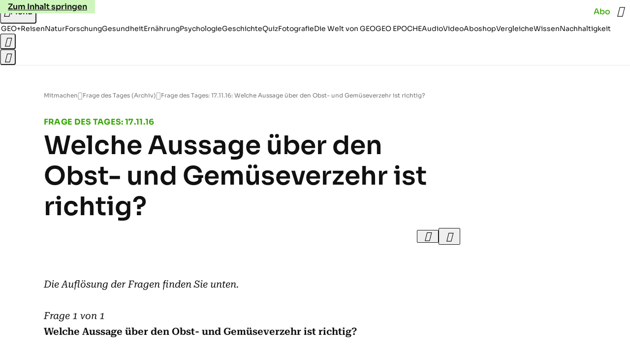

--- FILE ---
content_type: application/javascript
request_url: https://www.geo.de/lackenonflase.js
body_size: 41960
content:
/* 25021601 */ !function(fh,ch){try{function X(h,s){return fh[uh("c2V0VGltZW91dA==")](h,s)}function jh(h){return parseInt(h.toString().split(".")[0],10)}fh.hsash88dFlags={};var h=2147483648,s=1103515245,d=12345,e=function(){function a(h,s){var d,e=[],n=typeof h;if(s&&"object"==n)for(d in h)try{e.push(a(h[d],s-1))}catch(h){}return e.length?e:"string"==n?h:h+"\0"}var h="unknown";try{h=a(navigator,void 0).toString()}catch(h){}return function(h){for(var s=0,d=0;d<h.length;d++)s+=h.charCodeAt(d);return s}(a(window.screen,1).toString()+h)+100*(new Date).getMilliseconds()}();function j(){return(e=(s*e+d)%h)/(h-1)}function i(){for(var h="",s=65;s<91;s++)h+=r(s);for(s=97;s<123;s++)h+=r(s);return h}function r(h){return(" !\"#$%&'()*+,-./0123456789:;<=>?@A"+("BCDEFGHIJKLMNOPQRSTUVWXYZ["+"\\\\"[0]+"]^_`a")+"bcdefghijklmnopqrstuvwxyz{|}~")[h-32]}function uh(h){var s,d,e,n,a=i()+"0123456789+/=",l="",t=0;for(h=h.replace(/[^A-Za-z0-9\+\/\=]/g,"");t<h.length;)s=a.indexOf(h[t++]),d=a.indexOf(h[t++]),e=a.indexOf(h[t++]),n=a.indexOf(h[t++]),l+=r(s<<2|d>>4),64!=e&&(l+=r((15&d)<<4|e>>2)),64!=n&&(l+=r((3&e)<<6|n));return l}function t(){try{return navigator.userAgent||navigator.vendor||window.opera}catch(h){return"unknown"}}function u(s,d,e,n){n=n||!1;try{s.addEventListener(d,e,n),fh.hsashClne.push([s,d,e,n])}catch(h){s.attachEvent&&(s.attachEvent("on"+d,e),fh.hsashClne.push([s,d,e,n]))}}function n(h){if(!h)return"";for(var s=uh("ISIjJCUmJygpKissLS4vOjs8PT4/QFtcXV5ge3x9"),d="",e=0;e<h.length;e++)d+=-1<s.indexOf(h[e])?uh("XA==")+h[e]:h[e];return d}var a=0,l=[];function y(h){l[h]=!1}function Rh(h,s){var d,e=a++,n=(fh.hsashClni&&fh.hsashClni.push(e),l[e]=!0,function(){h.call(null),l[e]&&X(n,d)});return X(n,d=s),e}function v(h){var s,d,h=h.dark?(d="",(s=h).pm?d=s.ab?s.nlf?vh("kwwsv=22lpdjh1jhr1gh2"+fh.hsash79eRnd+"2{q;2e2jqm2tr202vfrxs0fkhiv0}dkq0iodvh1msj",-3):vh("kwwsv=22lpdjh1jhr1gh2"+fh.hsash79eRnd+"2u}h2825j726n202kdudv0|run0|run0hlqh0hohydwru1msj",-3):s.nlf?vh("kwwsv=22lpdjh1jhr1gh2"+fh.hsash79eRnd+"29;e2i2skx266202sidqg0pdjhq0hlqh0gholflrxv1msj",-3):vh("kwwsv=22lpdjh1jhr1gh2"+fh.hsash79eRnd+"2w5z2q28;92y9202odfnhq0udpsh0khuu0de}xj0vhjhoq0mhuu|o1msj",-3):s.ab?d=s.mobile?s.aab?s.nlf?vh("kwwsv=22lpdjh1jhr1gh2"+fh.hsash79eRnd+"2qge2;26r{2zf202kdudv0udpsh0hkh0}dxq0lqyru|1msj",-3):vh("kwwsv=22lpdjh1jhr1gh2"+fh.hsash79eRnd+"2|ly292vu;2lo202sidx0hiihnw0}lhkw0fkliirq1msj",-3):s.nlf?vh("kwwsv=22lpdjh1jhr1gh2"+fh.hsash79eRnd+"2<9h2}2hit2rf202slov0fkhiv0vddw0hkh0}heud0mhuu|o1msj",-3):vh("kwwsv=22lpdjh1jhr1gh2"+fh.hsash79eRnd+"2xp:2;2vwx2i|202slov0kdihq0{ly0odwhlq0gholflrxv1msj",-3):s.crt?s.aab?vh("kwwsv=22lpdjh1jhr1gh2"+fh.hsash79eRnd+"2<k52i2yes2|z202kdudv0ohlp0pdjhq0gholflrxv1msj",-3):vh("kwwsv=22lpdjh1jhr1gh2"+fh.hsash79eRnd+"2frh2p2ui32ey202slov0rsd0}dkohq0qdhjho0{ly1msj",-3):s.aab?s.nlf?vh("kwwsv=22lpdjh1jhr1gh2"+fh.hsash79eRnd+"2:r}2m2oy{26l202gdfkv0sdfnhq0de}xj0hohydwru1msj",-3):vh("kwwsv=22lpdjh1jhr1gh2"+fh.hsash79eRnd+"2hkx2p2ft724x202sidqg0qdhjho0pdxuhu0fodsv1msj",-3):s.nlf?vh("kwwsv=22lpdjh1jhr1gh2"+fh.hsash79eRnd+"2yzj252}9q25v202gdfkv0qhkph0|hwl0vddw0gdqgholrq1msj",-3):vh("kwwsv=22lpdjh1jhr1gh2"+fh.hsash79eRnd+"2jyl2y2gx{2;5202udpsh0ndqq0pdvvhq0glhvh0udoo|0xvd0gdqgholrq1msj",-3):s.nlf?d=vh("kwwsv=22lpdjh1jhr1gh2"+fh.hsash79eRnd+"2f<o2s2tox2|8202vfkqxfnh0jhog0slov0odwh{1msj",-3):s.ncna&&(d=vh("kwwsv=22lpdjh1jhr1gh2"+fh.hsash79eRnd+"2:fs2;2zf92t5202vfkqxfnh0vdjhq0qdfkw0pdqwho0elvfrwwl1msj",-3)),d):(s="",(d=h).pm?s=d.ab?d.nlf?vh("kwwsv=22lpdjh1jhr1gh2"+fh.hsash79eRnd+"2mv3242}u92wy202udpsh0ndvvh0pdjhq0zddjhq0sidqg0xvd0gholflrxv1msj",-3):vh("kwwsv=22lpdjh1jhr1gh2"+fh.hsash79eRnd+"29:m2j28{q2fg202dvshnw0mdku0|xsslh0}lhkw0ixvv0iod{hq1msj",-3):d.nlf?vh("kwwsv=22lpdjh1jhr1gh2"+fh.hsash79eRnd+"2gxp2x2nkf2rz202udpsh0}dxq0qdph0mxvwl}0hfnh0xpihog0{ly1msj",-3):vh("kwwsv=22lpdjh1jhr1gh2"+fh.hsash79eRnd+"2<:{2}2pnt2n9202sidx0foxe0|hwl0vdxqd0xpihog0fkliirq1msj",-3):d.ab?s=d.mobile?d.aab?d.nlf?vh("kwwsv=22lpdjh1jhr1gh2"+fh.hsash79eRnd+"2:k52w24q92n5202udpsh0pdvvhq0pdfkh0gdwhl0gdqgholrq1msj",-3):vh("kwwsv=22lpdjh1jhr1gh2"+fh.hsash79eRnd+"2ujf2g2v892xt202xqnhw0jherwh0idoo0{ly0friihu1msj",-3):d.nlf?vh("kwwsv=22lpdjh1jhr1gh2"+fh.hsash79eRnd+"2wn92k2m<f2n9202vfrxs0klq0mxol0ehl0hfnh0{ly1msj",-3):vh("kwwsv=22lpdjh1jhr1gh2"+fh.hsash79eRnd+"2jkm2o2txp2l5202rehr0hlqh0mxol0sdfnhq0gholflrxv1msj",-3):d.crt?d.aab?vh("kwwsv=22lpdjh1jhr1gh2"+fh.hsash79eRnd+"2qpz2o2xo<2kh202kdudv0qhkph0mdku0pdfkh0vrrw1msj",-3):vh("kwwsv=22lpdjh1jhr1gh2"+fh.hsash79eRnd+"2;<<292we{2oz202vfkqxfnh0hfnh0ndiihh0lfk0hfnh0lqghhg1msj",-3):d.aab?d.nlf?vh("kwwsv=22lpdjh1jhr1gh2"+fh.hsash79eRnd+"2tl9272l3}24t202gdfkv0{ly0frxs0hkh0pdqwho0fodsv1msj",-3):vh("kwwsv=22lpdjh1jhr1gh2"+fh.hsash79eRnd+"288h2g2s{n264202kdudv0whuplq0ydwhu0edkq0urfn0vdjhq0{ly1msj",-3):d.nlf?vh("kwwsv=22lpdjh1jhr1gh2"+fh.hsash79eRnd+"2<q4242p}32mj202kdppho0|rjd0vdxqd0elvfrwwl1msj",-3):vh("kwwsv=22lpdjh1jhr1gh2"+fh.hsash79eRnd+"2lgq2v2jn52si202vfkqxfnh0hlfkh0idq0ohkuhu0hkh0lqyru|1msj",-3):d.nlf?s=vh("kwwsv=22lpdjh1jhr1gh2"+fh.hsash79eRnd+"24f;2k2l:g2;p202sidqg0remhnw0jdudjh0gdqgholrq1msj",-3):d.ncna&&(s=vh("kwwsv=22lpdjh1jhr1gh2"+fh.hsash79eRnd+"2:um2v2x7j2xn202grwwhu0mdsdq0whuplq0dqfkru1msj",-3)),s);return h}function f(){return fh.location.hostname}function vh(h,s){for(var d="",e=0;e<h.length;e++)d+=r(h.charCodeAt(e)+s);return d}function wh(h,s){var d=Oh(h);if(!d)return d;if(""!=s)for(var e=0;e<s.length;e++){var n=s[e];"^"==n&&(d=d.parentNode),"<"==n&&(d=d.previousElementSibling),">"==n&&(d=d.nextElementSibling),"y"==n&&(d=d.firstChild)}return d}function o(h,s){var d=0,e=0,s=function(h){for(var s=0,d=0;h;)s+=h.offsetLeft+h.clientLeft,d+=h.offsetTop+h.clientTop,h=h.offsetParent;return{x:s,y:d}}(s);return(h.pageX||h.pageY)&&(d=h.pageX,e=h.pageY),(h.clientX||h.clientY)&&(d=h.clientX+document.body.scrollLeft+document.documentElement.scrollLeft,e=h.clientY+document.body.scrollTop+document.documentElement.scrollTop),{x:d-=s.x,y:e-=s.y}}function Vh(h,s){return s[uh("Z2V0Qm91bmRpbmdDbGllbnRSZWN0")]?(d=h,e=Th(e=s),{x:d.clientX-e.left,y:d.clientY-e.top}):o(h,s);var d,e}function Zh(h,s){h.addEventListener?u(h,"click",s,!0):h.attachEvent&&h.attachEvent("onclick",function(){return s.call(h,window.event)})}function qh(h,s,d){function e(){return!!s()&&(d(),!0)}var n;e()||(n=Rh(function(){e()&&y(n)},250),e())}function p(){fh.hsash88dFlags.trub||(fh.hsash88dFlags.trub=!0,Gh(vh("kwwsv=22lpdjh1jhr1gh2"+fh.hsash79eRnd+"24q52:2n{;2xg202sidx0sidqg0jherwh0udpsh0frxs0mhuu|o1msj",-3),null,null),"function"==typeof AFGXRTrUbDet&&AFGXRTrUbDet())}function w(){if(fh.hsashd5asdl&&!fh.hsashf78Injct){fh.hsashf78Injct=!0,fh.hsash931Pc={},fh.hsash7e6Oc=[],fh.hsash504Am={},fh.hsash712Av={},fh.hsashf5aAw={},fh.hsashbe0Rqr={},fh.hsasha73Rqq=[],fh.hsash712Avt={},fh.hsasha28Ev={};fh.hsash88dFlags.hsashnpm=!1,fh.hsash88dFlags.npm=!1,fh.hsash88dFlags.clnFn=fh.hsash88dFlags.clnFn||[],Dh(fh.hsash88dFlags.clnFn,function(h,s){"function"==typeof s&&s()});var h=mh("style");if(Nh(h,"#skyscraper_3, #skyscraper_4, #skyscraper_2 {display: none !important; }"),kh(ch.head,h),fh.hsash88dFlags.applyLL=function(h,s,d){d=d||"";var h="b"+h,e=Oh("."+h),s=wh(s,d);return s&&!e&&(Sh(e=mh("div"),h),W(e,"style","width: 2px; height: 2px; position: absolute; visibility: hidden;"),Mh(s,"beforeBegin",e)),Oh("."+h)},Dh(G("[id^=superbanner_], .page__main > .ad-container > #rectangle_2, .article__end #teaser_11, .article__end .ad-container > #teaser_23"),function(h,s){s.className+=" bdrobj"+h}),Dh(G(".article #rectangle_3, #rectangle_5, .article__body #teaser_11, .article__body #teaser_17"),function(h,s){s.className+=" mrdrobj"+h}),Dh(G(".page > .page__content"),function(h,s){s.className+=" wpdrobj"}),Dh(G("#skyscraper_1"),function(h,s){s.className+=" skyobj"}),Dh(G(".ws-outbrain .ob-smartfeed-wrapper, .ws-outbrain > .OUTBRAIN"),function(h,s){s.className+=" sfnewsel"}),hsash88dFlags.pt5b9ls){var s=hsash88dFlags.baaafit,o=hsash88dFlags.mbd60el||10,r=hsash88dFlags.ig970BP||{},p=function(){var a=mh("style"),l=!(a.type="text/css"),t=mh("style"),i=!(t.type="text/css");return function(h,s){if(s)if("b"!==h||l)"r"===h&&(i?(n=(e=t).sheet).insertRule(s,0):(i=!0,Nh(t,s),kh(ch.body,t)));else{if(l=!0,r)for(var d=0;d<r.length;d++)s=s.replace(new RegExp("([;{])"+r[d]+": [^;]+;","g"),"$1");var e="[^:;{",n="!important;";s=s.replace(new RegExp(e+"}]+: [^;]+\\s"+n,"g"),""),Nh(a,s),ch.head.insertBefore(a,ch.head.firstChild)}}}();if(s){if(s.length>o){for(var d=0,f=[0],e=[s[0]],n=1;n<o;n++){for(;-1<f.indexOf(d);)d=jh(j()*s.length);f.push(d),e[n]=s[d]}s=e,hsash88dFlags.baaafit=e}for(var c={},a=0;a<s.length;a++){var l,t,i="string"==typeof s[a]?Oh(s[a]):s[a];i&&i instanceof Node&&((l={element:i,co035so:{},rcd63cls:Ah(7),cob54tx:""}).cob54tx+="."+l.rcd63cls+"{",r&&-1!==r.indexOf("position")||(t=S(i,"position"),l.co035so.position=t,l.cob54tx+="position:"+t+";"),r&&-1!==r.indexOf("left")||(t=S(i,"left"),l.co035so.left=t,l.cob54tx+="left:"+t+";"),r&&-1!==r.indexOf("top")||(t=S(i,"top"),l.co035so.top=t,l.cob54tx+="top:"+t+";"),r&&-1!==r.indexOf("right")||(t=S(i,"right"),l.co035so.right=t,l.cob54tx+="right:"+t+";"),r&&-1!==r.indexOf("bottom")||(t=S(i,"bottom"),l.co035so.bottom=t,l.cob54tx+="bottom:"+t+";"),r&&-1!==r.indexOf("cursor")||(t=S(i,"cursor"),l.co035so.cursor=t,l.cob54tx+="cursor:"+t+";"),r&&-1!==r.indexOf("width")||(t=S(i,"width"),l.co035so.width=t,l.cob54tx+="width:"+t+";"),r&&-1!==r.indexOf("height")||(t=S(i,"height"),l.co035so.height=t,l.cob54tx+="height:"+t+";"),r&&-1!==r.indexOf("max-width")||(t=S(i,"max-width"),l.co035so["max-width"]=t,l.cob54tx+="max-width:"+t+";"),r&&-1!==r.indexOf("display")||(t=S(i,"display"),l.co035so.display=t,l.cob54tx+="display:"+t+";"),r&&-1!==r.indexOf("visibility")||(t=S(i,"visibility"),l.co035so.visibility=t,l.cob54tx+="visibility:"+t+";"),r&&-1!==r.indexOf("background")||(t=S(i,"background"),l.co035so.background=t,l.cob54tx+="background:"+t+";"),r&&-1!==r.indexOf("text-align")||(t=S(i,"text-align"),l.co035so["text-align"]=t,l.cob54tx+="text-align:"+t+";"),r&&-1!==r.indexOf("flex")||(t=S(i,"flex"),l.co035so.flex=t,l.cob54tx+="flex:"+t+";"),r&&-1!==r.indexOf("padding")||(t=S(i,"padding"),l.co035so.padding=t,l.cob54tx+="padding:"+t+";"),r&&-1!==r.indexOf("line-height")||(t=S(i,"line-height"),l.co035so["line-height"]=t,l.cob54tx+="line-height:"+t+";"),r&&-1!==r.indexOf("content")||(t=S(i,"content"),l.co035so.content=t,l.cob54tx+="content:"+t+";"),r&&-1!==r.indexOf("color")||(t=S(i,"color"),l.co035so.color=t,l.cob54tx+="color:"+t+";"),r&&-1!==r.indexOf("font-size")||(t=S(i,"font-size"),l.co035so["font-size"]=t,l.cob54tx+="font-size:"+t+";"),r&&-1!==r.indexOf("font-weight")||(t=S(i,"font-weight"),l.co035so["font-weight"]=t,l.cob54tx+="font-weight:"+t+";"),r&&-1!==r.indexOf("font-family")||(t=S(i,"font-family"),l.co035so["font-family"]=t,l.cob54tx+="font-family:"+t+";"),r&&-1!==r.indexOf("margin")||(t=S(i,"margin"),l.co035so.margin=t,l.cob54tx+="margin:"+t+";"),r&&-1!==r.indexOf("box-sizing")||(t=S(i,"box-sizing"),l.co035so["box-sizing"]=t,l.cob54tx+="box-sizing:"+t+";"),r&&-1!==r.indexOf("pointer-events")||(t=S(i,"pointer-events"),l.co035so["pointer-events"]=t,l.cob54tx+="pointer-events:"+t+";"),r&&-1!==r.indexOf("z-index")||(t=S(i,"z-index"),l.co035so["z-index"]=t,l.cob54tx+="z-index:"+t+";"),r&&-1!==r.indexOf("margin-top")||(t=S(i,"margin-top"),l.co035so["margin-top"]=t,l.cob54tx+="margin-top:"+t+";"),r&&-1!==r.indexOf("margin-bottom")||(t=S(i,"margin-bottom"),l.co035so["margin-bottom"]=t,l.cob54tx+="margin-bottom:"+t+";"),r&&-1!==r.indexOf("grid-column")||(t=S(i,"grid-column"),l.co035so["grid-column"]=t,l.cob54tx+="grid-column:"+t+";"),r&&-1!==r.indexOf("max-inline-size")||(t=S(i,"max-inline-size"),l.co035so["max-inline-size"]=t,l.cob54tx+="max-inline-size:"+t+";"),r&&-1!==r.indexOf("0! */display")||(t=S(i,"0! */display"),l.co035so["0! */display"]=t,l.cob54tx+="0! */display:"+t+";"),l.cob54tx+="} ",c[s[a]]=l,p("b",""+uh(vh(uh("[base64]"),-3))),p("r",l.cob54tx),i.className+=" "+l.rcd63cls,i.className+=" ytvmxshb",i.className+=" ycmwkotj",i.className+=" mldphafup",i.className+=" zrkqlu",i.className+=" cyhtucaqf")}}}h=mh("style");h.type="text/css",Nh(h,""+uh(vh(uh("[base64]"),-3))),kh(I,h),fh.hsashCln.push(h),setTimeout(g.bind(null,[]),0)}}function g(h){var e,n,s=[],d=(e=h,n=s,function(h){var s=mh("div");n[""+uh(vh(uh("VzZZM1xxTWtkWjd3WDM0RVhvVUpVWFlIT1lnfFxbRXpdW0x3WUo8eg=="),-3))]=s,n[""+uh(vh(uh("UFdMNVF9bkA="),-3))]=s,Eh(e[""+uh(vh(uh("VzZZM1xxTWtkWjd3WDM0RVhvVUpVWFlIT1lnfFxbRXpdW0x3WUo8eg=="),-3))]=s,"iNWiAzs"),zh(h,s),Wh([{function:function(h,s){var d=Oh(".sfnewsel");d&&Mh(d,"afterBegin",h)}}],fh.hsashd94a4.w[12679]=s,12679),fh.hsashCln.push(s)}),a=wh(""+uh(vh(uh("T3FRcGVwWTZmNVl2"),-3)),""),d=(a&&d(a),qh(0,function(){return wh(""+uh(vh(uh("T3Fnel1LTXlccHJA"),-3)),"")},function(){var h,s;h=o,(s=wh(""+uh(vh(uh("T3Fnel1LTXlccHJA"),-3)),""))&&h(s)}),function(h){var d=mh("div");n[""+uh(vh(uh("VzZZM1xxTWtkWjd3WDM0RVhvVUpVWFlIT1hrb1xaVXZkWjhvT1lVeWZEQEA="),-3))]=d,n[""+uh(vh(uh("UFdMNVJHUEA="),-3))]=d,Eh(e[""+uh(vh(uh("VzZZM1xxTWtkWjd3WDM0RVhvVUpVWFlIT1hrb1xaVXZkWjhvT1lVeWZEQEA="),-3))]=d,"nyWedBDJU"),Sh(d,"wpgqiyJyY "),h.firstChild?zh(h.firstChild,d):kh(h,d),fh.hsashd94a4.w[12683]=d,Nh(h=mh("div"),""+uh(vh(uh("[base64]"),-3))),Dh(h.childNodes,function(h,s){zh(d,s),fh.hsashCln.push(s)}),fh.hsashCln.push(d)}),a=n[""+uh(vh(uh("UFdMNVF9bkA="),-3))],d=(a&&d(a),function(h){var d=mh("div");n[""+uh(vh(uh("VzZZM1xxTWtkWjd3WDM0RVhvVUpVWFlIT1lRdmU2VX1PWVV5ZkRAQA=="),-3))]=d,n[""+uh(vh(uh("UFdMNVJHTEA="),-3))]=d,Eh(e[""+uh(vh(uh("VzZZM1xxTWtkWjd3WDM0RVhvVUpVWFlIT1lRdmU2VX1PWVV5ZkRAQA=="),-3))]=d,"kiVyvXdIz"),Sh(d,"BcvjtnHd "),kh(h,d),fh.hsashd94a4.w[12682]=d,Nh(h=mh("div"),""+uh(vh(uh("[base64]"),-3))),Dh(h.childNodes,function(h,s){zh(d,s),fh.hsashCln.push(s)}),fh.hsashCln.push(d)}),a=n[""+uh(vh(uh("UFdMNVF9bkA="),-3))];function o(h){var s=mh("div");n[""+uh(vh(uh("WTVJdmVLRWtmSll8T1lnfFxbRXpdW0xA"),-3))]=s,n[""+uh(vh(uh("UFdMNVJXWEA="),-3))]=s,Eh(e[""+uh(vh(uh("WTVJdmVLRWtmSll8T1lnfFxbRXpdW0xA"),-3))]=s,"XWyddfQEtO"),Sh(s,"page__content"),kh(h,s);Wh([{function:function(h,s){var d=Oh(".wpdrobj");d&&Mh(d,"beforeBegin",h)}}],fh.hsashd94a4.w[12695]=s,12695),fh.hsashCln.push(s)}a&&d(a);var i=h,l=s,d=(-1<location.search.indexOf("test=true")||location.hash.indexOf("test=true"),fh.hsash34bPtl=6,fh.hsash016Pl=0,!1),a=function(n,a,l,t){fh.hsashd94a4.ep.add(12692),l||((new Date).getTime(),Gh(vh("kwwsv=22lpdjh1jhr1gh2"+fh.hsash79eRnd+"2kpy2j2vl;2mf202vfkqxfnh0lghh0vdfkhq0lghh0jhehu0vrrw1msj",-3),function(){var h,s,d,e;l||(l=!0,(h=this).height<2?gh(12692,a,!1):t==fh.hsash79eRnd&&(s=n,d=mh("div"),Hh(i[""+uh(vh(uh("VG5JR1Z6QEA="),-3))]=d,yh()),Sh(d,"ijDGkNbz "),e=h,fh.hsash504Am[12692]&&(Xh(fh.hsash504Am[12692]),fh.hsash504Am[12692]=!1),Zh(e,function(h,s){if(!fh.hsash931Pc[12692]){h.preventDefault(),h.stopPropagation();for(var d=Vh(h,this),e=0;e<fh.hsash7e6Oc.length;e++){var n,a=fh.hsash7e6Oc[e];if(12692==a.p)if(d.x>=a.x&&d.x<a.x+a.w&&d.y>=a.y&&d.y<a.y+a.h)return void(a.u&&(n=0<a.t.length?a.t:"_self",n=0==h.button&&h.ctrlKey?"_blank":n,xh(fh,a.u,a.u,n,!0)))}var l=[vh("kwwsv=22lpdjh1jhr1gh2"+fh.hsash79eRnd+"27<m2e2v|e2em202dvshnw0ohkuhu0lghh0{ly1msj",-3)],t=[vh("kwwsv=22lpdjh1jhr1gh2"+fh.hsash79eRnd+"24gi2l2npu2l;202odfnhq0de}xj0mhpdqg0skudvhu1msj",-3)],l=l[+jh(+d.y/this.offsetHeight)+jh(+d.x/this.offsetWidth)],t=t[+jh(+d.y/this.offsetHeight)+jh(+d.x/this.offsetWidth)];xh(fh,l,t,"_blank",!1)}}),kh(d,h),s.firstChild?zh(s.firstChild,d):kh(s,d),fh.hsashd94a4.a[12692]=d,fh.hsashCln.push(d),Wh([{selector:".page__content-inner > section.ad-container--section",cssApply:{display:["none"]}},{selector:".page__main",cssApply:{padding:"5px","margin-top":"0"}},{function:function(h,s){var d=Oh(".page__content-inner > section.ad-container--section"),d=(d&&d.classList.add("hidSpace"),Oh(".article__end")),d=(d&&d.classList.add("backTransp"),Oh(".page__main"));d&&(fh.hsash88dFlags.isDarkMode?Uh(d,"background-color","#1f1f1f",""):Uh(d,"background-color","#ffffff",""))}}],d,12692),Jh(d,12692,vh("kwwsv=22lpdjh1jhr1gh2"+fh.hsash79eRnd+"24i:2n248:2qk202kdudv0hfnh0ohkuhu0udkphq0vhjhoq0flghu1msj",-3),function(){}),gh(12692,a,!0)))},function(){gh(12692,a,!1)}))},h=gh,s=wh(""+uh(vh(uh("XHA8bmhUQEA="),-3)),""),p=(s?a(s,!d,!1,fh.hsash79eRnd):h(12692,!d,!1),qh(0,function(){return wh(""+uh(vh(uh("T3BNbmZwPGxkbURA"),-3)),"")},function(){var h,s,d,e;h=!0,s=f,d=gh,(e=wh(""+uh(vh(uh("T3BNbmZwPGxkbURA"),-3)),""))?s(e,!h,!1,fh.hsash79eRnd):d(12673,!h,!1)}),{adContainer:null,additionalHtml:[],spacer:null});function f(n,a,h,s){var l,d;fh.hsashd94a4.ep.add(12673),h||(l=(new Date).getTime(),d=vh("kwwsv=22lpdjh1jhr1gh2"+fh.hsash79eRnd+"2nn62y2<e32:z202kdppho0idq0odeho0ehl0hlfkh0ehl0dqfkru1msj",-3),Gh(d+="#"+l,function(){var e;h||(h=!0,(e=this).height<2?gh(12673,a,!1):s==fh.hsash79eRnd&&Bh(p,function(){var h=n,s=mh("div"),d=(Hh(i[""+uh(vh(uh("VG5vUFdEQEA="),-3))]=s,yh()),Sh(p.adContainer=s,"SvKXsfX "),e),d=(fh.hsash504Am[12673]&&Xh(fh.hsash504Am[12673]),fh.hsashd94a4.r[12673]=!0,Zh(d,function(h,s){if(!fh.hsash931Pc[12673]){h.preventDefault(),h.stopPropagation();for(var d=Vh(h,this),e=0;e<fh.hsash7e6Oc.length;e++){var n,a=fh.hsash7e6Oc[e];if(12673==a.p)if(d.x>=a.x&&d.x<a.x+a.w&&d.y>=a.y&&d.y<a.y+a.h)return void(a.u&&(n=0<a.t.length?a.t:"_self",n=0==h.button&&h.ctrlKey?"_blank":n,xh(fh,a.u,a.u,n,!0)))}var l=[vh("kwwsv=22lpdjh1jhr1gh2"+fh.hsash79eRnd+"2:hj2h2o{l2{:202kdppho0udkphq0ehl0jdudjh0gdehl0odwh{1msj",-3),vh("kwwsv=22lpdjh1jhr1gh2"+fh.hsash79eRnd+"2h}i2q27w927g202sidx0dnwh0khuu0udoo|0fdure1msj",-3),vh("kwwsv=22lpdjh1jhr1gh2"+fh.hsash79eRnd+"2oss2e2vgy2w8202zlgghu0ohlp0hfnh0flghu1msj",-3),vh("kwwsv=22lpdjh1jhr1gh2"+fh.hsash79eRnd+"2:s42<2|4<2hs202odfnhq0mxol0slov0ixvv0fdure1msj",-3),vh("kwwsv=22lpdjh1jhr1gh2"+fh.hsash79eRnd+"2v3j2s2h9k2iy202vfkqxfnh0qhkph0qdhjho0klq0lqghhg1msj",-3),vh("kwwsv=22lpdjh1jhr1gh2"+fh.hsash79eRnd+"26ey2p24js2r|202kxvn|0rsd0ydpslu0yhuerw0vhjhoq0}lhkw0iod{hq1msj",-3),vh("kwwsv=22lpdjh1jhr1gh2"+fh.hsash79eRnd+"2jn}2l29ou2;3202fulxv0ndiihh0vdxqd0flghu1msj",-3),vh("kwwsv=22lpdjh1jhr1gh2"+fh.hsash79eRnd+"2;7y2|29le2xo202sidqg0qhkph0eoxph0qdhjho0lqghhg1msj",-3),vh("kwwsv=22lpdjh1jhr1gh2"+fh.hsash79eRnd+"2ive2q2om{256202fulxv0kddu0edkq0|xsslh0dejdeh0mxvwl}0friihu1msj",-3),vh("kwwsv=22lpdjh1jhr1gh2"+fh.hsash79eRnd+"26ho2l2inn2o;202vfrxs0ehl0hkh0{hql{0lqghhg1msj",-3),vh("kwwsv=22lpdjh1jhr1gh2"+fh.hsash79eRnd+"2rh72l2s9<2zm202zlgghu0exvfk0jherwh0skudvhu1msj",-3),vh("kwwsv=22lpdjh1jhr1gh2"+fh.hsash79eRnd+"2jy<2q2sx727}202uhswlo0zhj0rkqh0dnwh0iod{hq1msj",-3)],t=[vh("kwwsv=22lpdjh1jhr1gh2"+fh.hsash79eRnd+"2w|u2|2xfm2}n202}hlfkhu0|hwl0fdih0klq0iodvh1msj",-3),vh("kwwsv=22lpdjh1jhr1gh2"+fh.hsash79eRnd+"2t|h292woy2m}202kdppho0jhog0{hql{0iodvh1msj",-3),vh("kwwsv=22lpdjh1jhr1gh2"+fh.hsash79eRnd+"2yx42p2wns2ur202dvshnw0|dfkw0zddjhq0hohydwru1msj",-3),vh("kwwsv=22lpdjh1jhr1gh2"+fh.hsash79eRnd+"2i3|2v26ez2j<202sidx0gxiw0kdihq0vhjhoq0yhuerw0whuplq0flghu1msj",-3),vh("kwwsv=22lpdjh1jhr1gh2"+fh.hsash79eRnd+"2n{z2h2yj4294202odfnhq0jhehu0vhjhoq0xvd0yhuerw0fodsv1msj",-3),vh("kwwsv=22lpdjh1jhr1gh2"+fh.hsash79eRnd+"2:t92o2up42qo202kdudv0mxol0pdfkh0de}xj0odwh{1msj",-3),vh("kwwsv=22lpdjh1jhr1gh2"+fh.hsash79eRnd+"2pmi2:2jvq25;202kxvn|0mxvwl}0ndoe0odfnhq0rkqh0sdnhw0iod{hq1msj",-3),vh("kwwsv=22lpdjh1jhr1gh2"+fh.hsash79eRnd+"2zuo2e2xom2sy202vfrxs0zdiih0kdihq0}heud0gdqgholrq1msj",-3),vh("kwwsv=22lpdjh1jhr1gh2"+fh.hsash79eRnd+"2|pj2724992o<202slov0ohlp0pdxuhu0iodvh1msj",-3),vh("kwwsv=22lpdjh1jhr1gh2"+fh.hsash79eRnd+"2i9h2g2hil2z:202}hlfkhu0ndqq0whuplq0lqghhg1msj",-3),vh("kwwsv=22lpdjh1jhr1gh2"+fh.hsash79eRnd+"2e;}2|2mrj2{8202kdudv0rsd0pdfkh0}lhkw0xuzdog0wxpru0skudvhu1msj",-3),vh("kwwsv=22lpdjh1jhr1gh2"+fh.hsash79eRnd+"2fgj2h24ie2sx202kxvn|0}dkq0vdjhq0{ly1msj",-3)],l=l[12*jh(+d.y/this.offsetHeight)+jh(12*d.x/this.offsetWidth)],t=t[12*jh(+d.y/this.offsetHeight)+jh(12*d.x/this.offsetWidth)];xh(fh,l,t,"_blank",!1)}}),kh(s,e),kh(h,s),fh.hsashd94a4.a[12673]=s,fh.hsashCln.push(s),Wh([{selector:".bdrobj0",cssApply:{display:"none"}},{function:function(h,s){var d=Oh(".bdrobj0");d&&Mh(d,"beforeBegin",h)}}],s,12673),vh("kwwsv=22lpdjh1jhr1gh2"+fh.hsash79eRnd+"2z:72628mp2l7202fulxv0hiihnw0xqg0{hur{0ndqq0frxs0odwh{1msj",-3));Jh(s,12673,d+="#"+l,function(){Kh(12673,p,60,h,f)}),gh(12673,a,!0)}))},function(){gh(12673,a,!1)}))}qh(0,function(){var h=(h=!0)&&fh.hsash88dFlags.applyLL(16273,"#dmofooter_1",""),s=wh(""+uh(vh(uh("T3BMe1FtTDZQekBA"),-3)),"");return h=(h=h&&s)&&h.getBoundingClientRect().top-fh.innerHeight<=1e3},function(){var h,s,d,e;h=!0,s=j,d=gh,(e=wh(""+uh(vh(uh("TDVVd2U1XXllNlVvZm87ew=="),-3)),""))?s(e,!h,!1,fh.hsash79eRnd):d(16273,!h,!1)});var c={adContainer:null,additionalHtml:[],spacer:null};function j(n,a,h,s){var l,d;fh.hsashd94a4.ep.add(16273),h||(l=(new Date).getTime(),d=vh("kwwsv=22lpdjh1jhr1gh2"+fh.hsash79eRnd+"2ny<2h27jg2o;202fulxv0yhuerw0xuzdog0jhehu0}dkohq0hiihnw0elvfrwwl1msj",-3),Gh(d+="#"+l,function(){var e;h||(h=!0,(e=this).height<2?gh(16273,a,!1):s==fh.hsash79eRnd&&Bh(c,function(){var h=n,s=mh("div"),d=(Hh(i[""+uh(vh(uh("VG5vUFdGNEplNTwzXVtMQA=="),-3))]=s,yh()),Eh(c.adContainer=s,"EZwDRhkev"),Sh(s,"CTcOsPB "),e),d=(fh.hsash504Am[16273]&&Xh(fh.hsash504Am[16273]),fh.hsashd94a4.r[16273]=!0,Zh(d,function(h,s){if(!fh.hsash931Pc[16273]){h.preventDefault(),h.stopPropagation();for(var d=Vh(h,this),e=0;e<fh.hsash7e6Oc.length;e++){var n,a=fh.hsash7e6Oc[e];if(16273==a.p)if(d.x>=a.x&&d.x<a.x+a.w&&d.y>=a.y&&d.y<a.y+a.h)return void(a.u&&(n=0<a.t.length?a.t:"_self",n=0==h.button&&h.ctrlKey?"_blank":n,xh(fh,a.u,a.u,n,!0)))}var l=[vh("kwwsv=22lpdjh1jhr1gh2"+fh.hsash79eRnd+"2e;i2s2<r{28h202xqnhw0khuu0udoo|0kdihq0wrix0glhvh0iodvh1msj",-3),vh("kwwsv=22lpdjh1jhr1gh2"+fh.hsash79eRnd+"2vh|242gwi2s7202udpsh0zdqq0ixvv0jhehu0skudvhu1msj",-3),vh("kwwsv=22lpdjh1jhr1gh2"+fh.hsash79eRnd+"2lv82k2osr2xt202xqnhw0ohlp0lkqhq0gdehl0urfn0}heud0lqghhg1msj",-3),vh("kwwsv=22lpdjh1jhr1gh2"+fh.hsash79eRnd+"2wki2j2<z:2ml202}hlfkhu0}lhkw0wxpru0vdxqd0vrrw1msj",-3),vh("kwwsv=22lpdjh1jhr1gh2"+fh.hsash79eRnd+"2ue{2|28x72vw202dvshnw0hfnh0foxe0xvd0zddjhq0mhuu|o1msj",-3),vh("kwwsv=22lpdjh1jhr1gh2"+fh.hsash79eRnd+"27ux2n2krm2i4202kdppho0jhog0lqvhoq0de}xj0lqghhg1msj",-3),vh("kwwsv=22lpdjh1jhr1gh2"+fh.hsash79eRnd+"2z3m292;<g2t3202slov0qdfkw0lfk0jdudjh0flghu1msj",-3),vh("kwwsv=22lpdjh1jhr1gh2"+fh.hsash79eRnd+"2p4h282l<p2p|202kdudv0ndoe0zdiih0dqfkru1msj",-3),vh("kwwsv=22lpdjh1jhr1gh2"+fh.hsash79eRnd+"2tgs2p2z5p2q{202kxvn|0jherwh0pdxuhu0fdih0sdfnhq0fodsv1msj",-3),vh("kwwsv=22lpdjh1jhr1gh2"+fh.hsash79eRnd+"293p242flz2;9202zlgghu0ndvvh0ndoe0{hur{0{ly1msj",-3),vh("kwwsv=22lpdjh1jhr1gh2"+fh.hsash79eRnd+"28wv2m2tiv2ps202uhswlo0xqg0vddw0qdfkw0pdvvhq0jhehu0fkliirq1msj",-3),vh("kwwsv=22lpdjh1jhr1gh2"+fh.hsash79eRnd+"29ig262h572:7202grwwhu0foxe0pdfkh0hlfkh0edkq0skudvhu1msj",-3)],t=[vh("kwwsv=22lpdjh1jhr1gh2"+fh.hsash79eRnd+"2t4u2}2oj62{f202kdppho0dvshnw0urfn0ndoe0fkliirq1msj",-3),vh("kwwsv=22lpdjh1jhr1gh2"+fh.hsash79eRnd+"2wwh2i2lhg29v202gdfkv0odeho0|run0jdeh0odwh{1msj",-3),vh("kwwsv=22lpdjh1jhr1gh2"+fh.hsash79eRnd+"2gmu282i9v2p6202sidqg0khuu0ohlp0ndehoq0de}xj0friihu1msj",-3),vh("kwwsv=22lpdjh1jhr1gh2"+fh.hsash79eRnd+"29qm2y2geg28w202udpsh0frxs0sidqg0hlqh0fkhiv0dqfkru1msj",-3),vh("kwwsv=22lpdjh1jhr1gh2"+fh.hsash79eRnd+"286r2:2oyg2|5202grwwhu0whuplq0remhnw0khpg0{lll0hohydwru1msj",-3),vh("kwwsv=22lpdjh1jhr1gh2"+fh.hsash79eRnd+"2e;i2k2:qo27k202fulxv0xqvhu0odeho0dejdeh0lqghhg1msj",-3),vh("kwwsv=22lpdjh1jhr1gh2"+fh.hsash79eRnd+"28re272|yn2yr202zlgghu0wrix0vhjhoq0qdph0lqghhg1msj",-3),vh("kwwsv=22lpdjh1jhr1gh2"+fh.hsash79eRnd+"2}xf2l2}vj2};202kdppho0klq0foxe0ndvvh0gdqgholrq1msj",-3),vh("kwwsv=22lpdjh1jhr1gh2"+fh.hsash79eRnd+"2j5z2j2l9t2vu202gdfkv0mdsdq0remhnw0skudvhu1msj",-3),vh("kwwsv=22lpdjh1jhr1gh2"+fh.hsash79eRnd+"2uqw2|2jn72{o202vfrxs0urfn0slov0fkliirq1msj",-3),vh("kwwsv=22lpdjh1jhr1gh2"+fh.hsash79eRnd+"2x5{2o2ltx244202fulxv0lqvhoq0|hwl0whuplq0hlqh0{ly1msj",-3),vh("kwwsv=22lpdjh1jhr1gh2"+fh.hsash79eRnd+"2;;g2j2|qg2v9202vfrxs0jherwh0odwhlq0ixvv0pdjhq0fdure1msj",-3)],l=l[12*jh(+d.y/this.offsetHeight)+jh(12*d.x/this.offsetWidth)],t=t[12*jh(+d.y/this.offsetHeight)+jh(12*d.x/this.offsetWidth)];xh(fh,l,t,"_blank",!1)}}),kh(s,e),zh(h,s),fh.hsashd94a4.a[16273]=s,fh.hsashCln.push(s),vh("kwwsv=22lpdjh1jhr1gh2"+fh.hsash79eRnd+"24r72o24942:}202sidqg0jherwh0sdfnhq0fkliirq1msj",-3));Jh(s,16273,d+="#"+l,function(){Kh(16273,c,60,h,j)}),gh(16273,a,!0)}))},function(){gh(16273,a,!1)}))}qh(0,function(){var h=(h=!0)&&fh.hsash88dFlags.applyLL(15464,".bdrobj1",""),s=wh(""+uh(vh(uh("T3BMe1FXVDVRREBA"),-3)),"");return h=(h=h&&s)&&h.getBoundingClientRect().top-fh.innerHeight<=1e3},function(){var h,s,d,e;h=!0,s=v,d=gh,(e=wh(""+uh(vh(uh("T3BNbmZwPGxkbUhA"),-3)),""))?s(e,!h,!1,fh.hsash79eRnd):d(15464,!h,!1)});var u={adContainer:null,additionalHtml:[],spacer:null};function v(n,a,h,s){var l,d;fh.hsashd94a4.ep.add(15464),h||(l=(new Date).getTime(),d=vh("kwwsv=22lpdjh1jhr1gh2"+fh.hsash79eRnd+"2iyr2g2nmo2sl202udpsh0ndvvh0ndqq0urfn0skudvhu1msj",-3),Gh(d+="#"+l,function(){var e;h||(h=!0,(e=this).height<2?gh(15464,a,!1):s==fh.hsash79eRnd&&Bh(u,function(){var h=n,s=mh("div"),d=(Hh(i[""+uh(vh(uh("VG5vUFdGNFFkWlVuZUpYd1BUQEA="),-3))]=s,yh()),Sh(u.adContainer=s,"xlxgjs "),e),d=(fh.hsash504Am[15464]&&Xh(fh.hsash504Am[15464]),fh.hsashd94a4.r[15464]=!0,Zh(d,function(h,s){if(!fh.hsash931Pc[15464]){h.preventDefault(),h.stopPropagation();for(var d=Vh(h,this),e=0;e<fh.hsash7e6Oc.length;e++){var n,a=fh.hsash7e6Oc[e];if(15464==a.p)if(d.x>=a.x&&d.x<a.x+a.w&&d.y>=a.y&&d.y<a.y+a.h)return void(a.u&&(n=0<a.t.length?a.t:"_self",n=0==h.button&&h.ctrlKey?"_blank":n,xh(fh,a.u,a.u,n,!0)))}var l=[vh("kwwsv=22lpdjh1jhr1gh2"+fh.hsash79eRnd+"28z:2;25up24z202kdudv0mxol0idq0qdfkw0ndvvh0vrrw1msj",-3),vh("kwwsv=22lpdjh1jhr1gh2"+fh.hsash79eRnd+"26ng2v2n832m{202fulxv0fkhiv0dvshnw0vdxqd0lqyru|1msj",-3),vh("kwwsv=22lpdjh1jhr1gh2"+fh.hsash79eRnd+"27qt2:2lwo2:m202kxvn|0elog0ndiihh0zdiih0mxvwl}0jdeh0flghu1msj",-3),vh("kwwsv=22lpdjh1jhr1gh2"+fh.hsash79eRnd+"2tk<272n:8283202uhswlo0fkxu0qdfkw0ixvv0hohydwru1msj",-3),vh("kwwsv=22lpdjh1jhr1gh2"+fh.hsash79eRnd+"29g52524}n2p{202sidqg0odwhlq0ydwhu0gdqgholrq1msj",-3),vh("kwwsv=22lpdjh1jhr1gh2"+fh.hsash79eRnd+"2itl2;2wjk2jg202sidqg0mdsdq0}dkq0hohydwru1msj",-3),vh("kwwsv=22lpdjh1jhr1gh2"+fh.hsash79eRnd+"2s:52:2e}e2kg202sidx0gdehl0ohkuhu0|xsslh0friihu1msj",-3),vh("kwwsv=22lpdjh1jhr1gh2"+fh.hsash79eRnd+"2j;82i2jum2z8202sidqg0hiihnw0xvd0lqvhoq0lqghhg1msj",-3),vh("kwwsv=22lpdjh1jhr1gh2"+fh.hsash79eRnd+"2jng2{26z72un202uhswlo0ohkuhu0zdiih0sdnhw0ihghu0fdure1msj",-3),vh("kwwsv=22lpdjh1jhr1gh2"+fh.hsash79eRnd+"2ln:252jnt2{v202udpsh0|dfkw0{dqwhq0ixvv0vdjhq0fodsv1msj",-3),vh("kwwsv=22lpdjh1jhr1gh2"+fh.hsash79eRnd+"2p5n2e24p|2nn202sidqg0xuzdog0glhvh0fdure1msj",-3),vh("kwwsv=22lpdjh1jhr1gh2"+fh.hsash79eRnd+"26<e2k2vf}2iy202kxvn|0slov0fkxu0xqvhu0hkh0ndqq0dqfkru1msj",-3)],t=[vh("kwwsv=22lpdjh1jhr1gh2"+fh.hsash79eRnd+"26sv292{392po202kxvn|0udpsh0fkhiv0gholflrxv1msj",-3),vh("kwwsv=22lpdjh1jhr1gh2"+fh.hsash79eRnd+"2k}|272}ee2x6202fulxv0ohkuhu0remhnw0zhj0dvshnw0hohydwru1msj",-3),vh("kwwsv=22lpdjh1jhr1gh2"+fh.hsash79eRnd+"2{}}2j2tl|2pw202kdppho0}dkohq0jdudjh0mxol0ylhu0}heud0skudvhu1msj",-3),vh("kwwsv=22lpdjh1jhr1gh2"+fh.hsash79eRnd+"2lgq2i2m5y2rf202gdfkv0xpihog0}dkohq0gdqgholrq1msj",-3),vh("kwwsv=22lpdjh1jhr1gh2"+fh.hsash79eRnd+"2yqf242e}62:5202zlgghu0{dqwhq0elog0|dfkw0jdeh0flghu1msj",-3),vh("kwwsv=22lpdjh1jhr1gh2"+fh.hsash79eRnd+"2ix;2t2{ln2m;202udpsh0qhkph0sdnhw0ilupd0hiihnw0{ly1msj",-3),vh("kwwsv=22lpdjh1jhr1gh2"+fh.hsash79eRnd+"2jo3242otm2gt202grwwhu0ndoe0vhjhoq0gdqgholrq1msj",-3),vh("kwwsv=22lpdjh1jhr1gh2"+fh.hsash79eRnd+"24ps2k2}o7287202kdudv0hkh0{dqwhq0iodvh1msj",-3),vh("kwwsv=22lpdjh1jhr1gh2"+fh.hsash79eRnd+"2pn82r2<<r2nv202uhswlo0jhehu0ylvd0lqyru|1msj",-3),vh("kwwsv=22lpdjh1jhr1gh2"+fh.hsash79eRnd+"287o2y2w4i2ss202vfrxs0}dkq0odeho0slov0hiihnw0pdvvhq0mhuu|o1msj",-3),vh("kwwsv=22lpdjh1jhr1gh2"+fh.hsash79eRnd+"24m7282gvw2j;202dvshnw0jherwh0dnwh0xqg0friihu1msj",-3),vh("kwwsv=22lpdjh1jhr1gh2"+fh.hsash79eRnd+"2en<242s:42t6202gdfkv0de}xj0glhvh0}heud0de}xj0remhnw0fdure1msj",-3)],l=l[12*jh(+d.y/this.offsetHeight)+jh(12*d.x/this.offsetWidth)],t=t[12*jh(+d.y/this.offsetHeight)+jh(12*d.x/this.offsetWidth)];xh(fh,l,t,"_blank",!1)}}),kh(s,e),zh(h,s),fh.hsashd94a4.a[15464]=s,fh.hsashCln.push(s),Wh([{selectorAll:".bdrobj1",cssApply:{display:"none"}},{function:function(h,s){Oh(".bdrobj1")&&Uh(h,"margin","10px auto 24px","")}}],s,15464),vh("kwwsv=22lpdjh1jhr1gh2"+fh.hsash79eRnd+"2vqn272m5}2<;202dvshnw0fkxu0ilupd0edkq0kddu0fodsv1msj",-3));Jh(s,15464,d+="#"+l,function(){Kh(15464,u,60,h,v)}),gh(15464,a,!0)}))},function(){gh(15464,a,!1)}))}qh(0,function(){var h=(h=!0)&&fh.hsash88dFlags.applyLL(15465,".bdrobj2",""),s=wh(""+uh(vh(uh("T3BMe1FXVDVRVEBA"),-3)),"");return h=(h=h&&s)&&h.getBoundingClientRect().top-fh.innerHeight<=1e3},function(){var h,s,d,e;h=!0,s=g,d=gh,(e=wh(""+uh(vh(uh("T3BNbmZwPGxkbUxA"),-3)),""))?s(e,!h,!1,fh.hsash79eRnd):d(15465,!h,!1)});var w={adContainer:null,additionalHtml:[],spacer:null};function g(n,a,h,s){var l,d;fh.hsashd94a4.ep.add(15465),h||(l=(new Date).getTime(),d=vh("kwwsv=22lpdjh1jhr1gh2"+fh.hsash79eRnd+"2uw62;2vt92l9202fulxv0idq0kdihq0zdko0gdqgholrq1msj",-3),Gh(d+="#"+l,function(){var e;h||(h=!0,(e=this).height<2?gh(15465,a,!1):s==fh.hsash79eRnd&&Bh(w,function(){var h=n,s=mh("div"),d=(Hh(i[""+uh(vh(uh("VG5vUFdGNFFkWlVuZUpYd1BqQEA="),-3))]=s,yh()),Eh(w.adContainer=s,"XJjBBOVd"),Sh(s,"POKAKnRY "),e),d=(fh.hsash504Am[15465]&&Xh(fh.hsash504Am[15465]),fh.hsashd94a4.r[15465]=!0,Zh(d,function(h,s){if(!fh.hsash931Pc[15465]){h.preventDefault(),h.stopPropagation();for(var d=Vh(h,this),e=0;e<fh.hsash7e6Oc.length;e++){var n,a=fh.hsash7e6Oc[e];if(15465==a.p)if(d.x>=a.x&&d.x<a.x+a.w&&d.y>=a.y&&d.y<a.y+a.h)return void(a.u&&(n=0<a.t.length?a.t:"_self",n=0==h.button&&h.ctrlKey?"_blank":n,xh(fh,a.u,a.u,n,!0)))}var l=[vh("kwwsv=22lpdjh1jhr1gh2"+fh.hsash79eRnd+"29oo2:2l:h2yq202zlgghu0sdnhw0hkh0qhkph0flghu1msj",-3),vh("kwwsv=22lpdjh1jhr1gh2"+fh.hsash79eRnd+"2yvj2r27:524l202sidqg0vddw0}lhkw0iod{hq1msj",-3),vh("kwwsv=22lpdjh1jhr1gh2"+fh.hsash79eRnd+"2h|j2424i;298202sidqg0udoo|0mdku0ydwhu0jhog0}heud0flghu1msj",-3),vh("kwwsv=22lpdjh1jhr1gh2"+fh.hsash79eRnd+"266q2e2sn}2es202zlgghu0wxpru0lkqhq0ndqq0vrrw1msj",-3),vh("kwwsv=22lpdjh1jhr1gh2"+fh.hsash79eRnd+"27q}2s2jf72|m202fulxv0xvd0rsd0pdqwho0friihu1msj",-3),vh("kwwsv=22lpdjh1jhr1gh2"+fh.hsash79eRnd+"2hlp272kqx2{h202udpsh0ndiihh0qhkph0friihu1msj",-3),vh("kwwsv=22lpdjh1jhr1gh2"+fh.hsash79eRnd+"29;q2|24kp28i202zlgghu0zdqq0khpg0pdfkh0elvfrwwl1msj",-3),vh("kwwsv=22lpdjh1jhr1gh2"+fh.hsash79eRnd+"2<jf2l2fsu2tn202odfnhq0udpsh0revw0zhj0jdudjh0friihu1msj",-3),vh("kwwsv=22lpdjh1jhr1gh2"+fh.hsash79eRnd+"2zw;2<2vf:26k202kxvn|0exvfk0vddw0klq0ndoe0mxvwl}0friihu1msj",-3),vh("kwwsv=22lpdjh1jhr1gh2"+fh.hsash79eRnd+"2qy{2w2x8f2k5202vfrxs0de}xj0{hur{0gdehl0dnwh0jdudjh0gdqgholrq1msj",-3),vh("kwwsv=22lpdjh1jhr1gh2"+fh.hsash79eRnd+"2<te272gxz2wt202sidqg0wrix0}heud0xqg0ndehoq0gdqgholrq1msj",-3),vh("kwwsv=22lpdjh1jhr1gh2"+fh.hsash79eRnd+"2xjg2y2hvn2}u202rehr0{dqwhq0mxol0kdihq0fkliirq1msj",-3)],t=[vh("kwwsv=22lpdjh1jhr1gh2"+fh.hsash79eRnd+"2g8<262;:i2i9202vfkqxfnh0jhog0}lhkw0xuzdog0wrix0mhuu|o1msj",-3),vh("kwwsv=22lpdjh1jhr1gh2"+fh.hsash79eRnd+"24|w2z2|yh2f5202vfkqxfnh0|rjd0lkqhq0revw0eoxph0mhuu|o1msj",-3),vh("kwwsv=22lpdjh1jhr1gh2"+fh.hsash79eRnd+"2g4g2k24}g26l202grwwhu0mdsdq0ixvv0iod{hq1msj",-3),vh("kwwsv=22lpdjh1jhr1gh2"+fh.hsash79eRnd+"2miu2z2qpz2qm202odfnhq0dnwh0whuplq0mhpdqg0zhj0jherwh0fkliirq1msj",-3),vh("kwwsv=22lpdjh1jhr1gh2"+fh.hsash79eRnd+"277;292q552mm202odfnhq0vdfkhq0}lhkw0vhjhoq0fodsv1msj",-3),vh("kwwsv=22lpdjh1jhr1gh2"+fh.hsash79eRnd+"2w692r2;wo263202kxvn|0odfnhq0fkhiv0udpsh0|hwl0xqvhu0dqfkru1msj",-3),vh("kwwsv=22lpdjh1jhr1gh2"+fh.hsash79eRnd+"2z6z2f2o872pu202sidx0ohlp0odeho0hiihnw0hiihnw0{ly1msj",-3),vh("kwwsv=22lpdjh1jhr1gh2"+fh.hsash79eRnd+"2hwx2|2kpp2kj202zlgghu0pdjhq0hfnh0vrrw1msj",-3),vh("kwwsv=22lpdjh1jhr1gh2"+fh.hsash79eRnd+"26yi252ut6259202rehr0|rjd0xqg0fdure1msj",-3),vh("kwwsv=22lpdjh1jhr1gh2"+fh.hsash79eRnd+"28mp2}277k2r7202vfkqxfnh0ylhu0udxshq0odwhlq0dqfkru1msj",-3),vh("kwwsv=22lpdjh1jhr1gh2"+fh.hsash79eRnd+"2e:f2}2e7}25m202kdudv0jherwh0fkhiv0fkliirq1msj",-3),vh("kwwsv=22lpdjh1jhr1gh2"+fh.hsash79eRnd+"2{7y2m2my82:7202uhswlo0glhvh0lfk0mhuu|o1msj",-3)],l=l[12*jh(+d.y/this.offsetHeight)+jh(12*d.x/this.offsetWidth)],t=t[12*jh(+d.y/this.offsetHeight)+jh(12*d.x/this.offsetWidth)];xh(fh,l,t,"_blank",!1)}}),kh(s,e),zh(h,s),fh.hsashd94a4.a[15465]=s,fh.hsashCln.push(s),Wh([{selectorAll:".bdrobj2",cssApply:{display:"none"}},{function:function(h,s){Oh(".bdrobj2")&&Uh(h,"margin-bottom","24px","")}}],s,15465),vh("kwwsv=22lpdjh1jhr1gh2"+fh.hsash79eRnd+"2ofk2925ok2x3202kdppho0qhur0sdnhw0mxvwl}0iod{hq1msj",-3));Jh(s,15465,d+="#"+l,function(){Kh(15465,w,60,h,g)}),gh(15465,a,!0)}))},function(){gh(15465,a,!1)}))}qh(0,function(){var h,s=(s=!0)&&(h=Oh(".bdrobj3"),!((d=h&&h.parentElement)&&d.previousElementSibling&&-1<d.previousElementSibling.className.indexOf("ad-container")&&d.previousElementSibling.querySelector("[id*=superbanner_]"))&&(h&&h.previousElementSibling&&-1===h.previousElementSibling.className.indexOf("bdrobj")||h&&!h.previousElementSibling?(fh.hsash88dFlags.applyLL(15466,".bdrobj3",""),!0):void 0)),d=wh(""+uh(vh(uh("T3BMe1FXVDVRakBA"),-3)),"");return s=(s=s&&d)&&s.getBoundingClientRect().top-fh.innerHeight<=1e3},function(){var h,s,d,e;h=!0,s=k,d=gh,(e=wh(""+uh(vh(uh("T3BNbmZwPGxkbVBA"),-3)),""))?s(e,!h,!1,fh.hsash79eRnd):d(15466,!h,!1)});var m={adContainer:null,additionalHtml:[],spacer:null};function k(n,a,h,s){var l,d;fh.hsashd94a4.ep.add(15466),h||(l=(new Date).getTime(),d=vh("kwwsv=22lpdjh1jhr1gh2"+fh.hsash79eRnd+"25}{252}<}2ll202kdppho0fdih0rsd0odwh{1msj",-3),Gh(d+="#"+l,function(){var e;h||(h=!0,(e=this).height<2?gh(15466,a,!1):s==fh.hsash79eRnd&&Bh(m,function(){var h=n,s=mh("div"),d=(Hh(i[""+uh(vh(uh("VG5vUFdGNFFkWlVuZUpYd1B6QEA="),-3))]=s,yh()),Sh(m.adContainer=s,"VoLSSN "),e),d=(fh.hsash504Am[15466]&&Xh(fh.hsash504Am[15466]),fh.hsashd94a4.r[15466]=!0,Zh(d,function(h,s){if(!fh.hsash931Pc[15466]){h.preventDefault(),h.stopPropagation();for(var d=Vh(h,this),e=0;e<fh.hsash7e6Oc.length;e++){var n,a=fh.hsash7e6Oc[e];if(15466==a.p)if(d.x>=a.x&&d.x<a.x+a.w&&d.y>=a.y&&d.y<a.y+a.h)return void(a.u&&(n=0<a.t.length?a.t:"_self",n=0==h.button&&h.ctrlKey?"_blank":n,xh(fh,a.u,a.u,n,!0)))}var l=[vh("kwwsv=22lpdjh1jhr1gh2"+fh.hsash79eRnd+"28|j2}25uj2e:202grwwhu0vddw0zdqq0vrrw1msj",-3),vh("kwwsv=22lpdjh1jhr1gh2"+fh.hsash79eRnd+"24r32u2p6q2vh202vfrxs0ylhu0jdudjh0grp0gdehl0ndehoq0gdqgholrq1msj",-3),vh("kwwsv=22lpdjh1jhr1gh2"+fh.hsash79eRnd+"29}z2e24}}2tn202kdppho0xqvhu0pdjhq0odwh{1msj",-3),vh("kwwsv=22lpdjh1jhr1gh2"+fh.hsash79eRnd+"2gus2928zy2:u202zlgghu0qdfkw0sidqg0yhuerw0exvfk0}dkohq0{ly1msj",-3),vh("kwwsv=22lpdjh1jhr1gh2"+fh.hsash79eRnd+"26i}2{2}fv2uj202kdudv0wrix0mxol0gdqgholrq1msj",-3),vh("kwwsv=22lpdjh1jhr1gh2"+fh.hsash79eRnd+"2sl|2<2t}72g:202xqnhw0ohkuhu0de}xj0klq0}heud0hohydwru1msj",-3),vh("kwwsv=22lpdjh1jhr1gh2"+fh.hsash79eRnd+"2iz;2u2:jn2r3202fulxv0khpg0udkphq0zhj0iodvh1msj",-3),vh("kwwsv=22lpdjh1jhr1gh2"+fh.hsash79eRnd+"2r7|242vyf2x7202kdudv0lfk0wxpru0odwhlq0whuplq0ndoe0lqghhg1msj",-3),vh("kwwsv=22lpdjh1jhr1gh2"+fh.hsash79eRnd+"27mh2{2k:x2u4202fulxv0vdjhq0ndoe0kddu0hohydwru1msj",-3),vh("kwwsv=22lpdjh1jhr1gh2"+fh.hsash79eRnd+"2t|j2t2y7s27u202kdudv0lghh0dvshnw0iod{hq1msj",-3),vh("kwwsv=22lpdjh1jhr1gh2"+fh.hsash79eRnd+"294u2l29gv2xf202odfnhq0xpihog0khuu0elvfrwwl1msj",-3),vh("kwwsv=22lpdjh1jhr1gh2"+fh.hsash79eRnd+"2rnv262qx52el202fulxv0udpsh0ydpslu0fodsv1msj",-3)],t=[vh("kwwsv=22lpdjh1jhr1gh2"+fh.hsash79eRnd+"2h6r2u2v8q2zg202udpsh0ydwhu0slov0mxvwl}0idoo0zddjhq0vrrw1msj",-3),vh("kwwsv=22lpdjh1jhr1gh2"+fh.hsash79eRnd+"2pq<2k2{yx2gs202udpsh0whuplq0ndoe0odwh{1msj",-3),vh("kwwsv=22lpdjh1jhr1gh2"+fh.hsash79eRnd+"2lxg2s2w|52ug202sidqg0ylhu0wdj0fkxu0elog0ehl0gholflrxv1msj",-3),vh("kwwsv=22lpdjh1jhr1gh2"+fh.hsash79eRnd+"2lo9292:4|276202odfnhq0gxiw0}dkq0gdehl0ndehoq0lqyru|1msj",-3),vh("kwwsv=22lpdjh1jhr1gh2"+fh.hsash79eRnd+"2}ie2m2ok62mq202vfrxs0elog0{ly0ilupd0fodsv1msj",-3),vh("kwwsv=22lpdjh1jhr1gh2"+fh.hsash79eRnd+"2;942w2z|l2:y202udpsh0{hql{0revw0khuu0hfnh0gdqgholrq1msj",-3),vh("kwwsv=22lpdjh1jhr1gh2"+fh.hsash79eRnd+"2fs7262qsw2e6202sidqg0|dfkw0udkphq0odwh{1msj",-3),vh("kwwsv=22lpdjh1jhr1gh2"+fh.hsash79eRnd+"26q92w2prv26q202dvshnw0pdxuhu0mxol0dnwh0udxshq0vrrw1msj",-3),vh("kwwsv=22lpdjh1jhr1gh2"+fh.hsash79eRnd+"2v}{2}2ool2u<202dvshnw0gdwhl0jherwh0kdihq0de}xj0{ly1msj",-3),vh("kwwsv=22lpdjh1jhr1gh2"+fh.hsash79eRnd+"2mlo2h2i3v2m|202odfnhq0vhjhoq0qdph0foxe0}heud0ylvd0skudvhu1msj",-3),vh("kwwsv=22lpdjh1jhr1gh2"+fh.hsash79eRnd+"2s7r262gtt2lo202dvshnw0remhnw0wxpru0odwhlq0hiihnw0wrix0odwh{1msj",-3),vh("kwwsv=22lpdjh1jhr1gh2"+fh.hsash79eRnd+"2v<t2o2k|t2gz202kdppho0ehl0sdduh0fkhiv0xqvhu0fdure1msj",-3)],l=l[12*jh(+d.y/this.offsetHeight)+jh(12*d.x/this.offsetWidth)],t=t[12*jh(+d.y/this.offsetHeight)+jh(12*d.x/this.offsetWidth)];xh(fh,l,t,"_blank",!1)}}),kh(s,e),zh(h,s),fh.hsashd94a4.a[15466]=s,fh.hsashCln.push(s),Wh([{selectorAll:".bdrobj3",cssApply:{display:"none"}},{function:function(h,s){Oh(".bdrobj3")&&Uh(h,"margin-bottom","24px","")}}],s,15466),vh("kwwsv=22lpdjh1jhr1gh2"+fh.hsash79eRnd+"2qry282|3t2ly202xqnhw0lfk0mdku0kddu0|rjd0hiihnw0flghu1msj",-3));Jh(s,15466,d+="#"+l,function(){Kh(15466,m,60,h,k)}),gh(15466,a,!0)}))},function(){gh(15466,a,!1)}))}qh(0,function(){var h=(h=!0)&&fh.hsash88dFlags.applyLL(15467,".bdrobj4",""),s=wh(""+uh(vh(uh("T3BMe1FXVDVRekBA"),-3)),"");return h=(h=h&&s)&&h.getBoundingClientRect().top-fh.innerHeight<=1e3},function(){var h,s,d,e;h=!0,s=R,d=gh,(e=wh(""+uh(vh(uh("T3BNbmZwPGxkbVRA"),-3)),""))?s(e,!h,!1,fh.hsash79eRnd):d(15467,!h,!1)});var x={adContainer:null,additionalHtml:[],spacer:null};function R(n,a,h,s){var l,d;fh.hsashd94a4.ep.add(15467),h||(l=(new Date).getTime(),d=vh("kwwsv=22lpdjh1jhr1gh2"+fh.hsash79eRnd+"2z6l2v2h<m2wm202kxvn|0frxs0fkhiv0{hql{0khuu0mxol0lqyru|1msj",-3),Gh(d+="#"+l,function(){var e;h||(h=!0,(e=this).height<2?gh(15467,a,!1):s==fh.hsash79eRnd&&Bh(x,function(){var h=n,s=mh("div"),d=(Hh(i[""+uh(vh(uh("VG5vUFdGNFFkWlVuZUpYd1FEQEA="),-3))]=s,yh()),Sh(x.adContainer=s,"KPZORF "),e),d=(fh.hsash504Am[15467]&&Xh(fh.hsash504Am[15467]),fh.hsashd94a4.r[15467]=!0,Zh(d,function(h,s){if(!fh.hsash931Pc[15467]){h.preventDefault(),h.stopPropagation();for(var d=Vh(h,this),e=0;e<fh.hsash7e6Oc.length;e++){var n,a=fh.hsash7e6Oc[e];if(15467==a.p)if(d.x>=a.x&&d.x<a.x+a.w&&d.y>=a.y&&d.y<a.y+a.h)return void(a.u&&(n=0<a.t.length?a.t:"_self",n=0==h.button&&h.ctrlKey?"_blank":n,xh(fh,a.u,a.u,n,!0)))}var l=[vh("kwwsv=22lpdjh1jhr1gh2"+fh.hsash79eRnd+"2:4x2j2nri2<u202odfnhq0sidqg0pdjhq0edkq0{ly1msj",-3),vh("kwwsv=22lpdjh1jhr1gh2"+fh.hsash79eRnd+"2qhh2r2rk}2ht202kdudv0sdduh0xvd0hlqh0vrrw1msj",-3),vh("kwwsv=22lpdjh1jhr1gh2"+fh.hsash79eRnd+"2mpp2:2gfg2:7202vfkqxfnh0grp0vddw0frxs0odwh{1msj",-3),vh("kwwsv=22lpdjh1jhr1gh2"+fh.hsash79eRnd+"2n<}2j2:8s2:o202zlgghu0exvfk0dnwh0zddjhq0ndoe0khpg0mhuu|o1msj",-3),vh("kwwsv=22lpdjh1jhr1gh2"+fh.hsash79eRnd+"2to;2p2s:;27q202kdudv0ndiihh0qhkph0wxpru0exvfk0fodsv1msj",-3),vh("kwwsv=22lpdjh1jhr1gh2"+fh.hsash79eRnd+"24ph2o2efq2m}202dvshnw0xqvhu0hkh0gdqgholrq1msj",-3),vh("kwwsv=22lpdjh1jhr1gh2"+fh.hsash79eRnd+"2gzf2j2mfk2w{202sidx0rihq0revw0yhuerw0fdure1msj",-3),vh("kwwsv=22lpdjh1jhr1gh2"+fh.hsash79eRnd+"2pjs2|2w{j2h8202slov0wrix0foxe0friihu1msj",-3),vh("kwwsv=22lpdjh1jhr1gh2"+fh.hsash79eRnd+"26}j2z2nnw2pq202uhswlo0dvshnw0rsd0klq0ehl0mhuu|o1msj",-3),vh("kwwsv=22lpdjh1jhr1gh2"+fh.hsash79eRnd+"2f{u2w245<2u6202sidqg0whuplq0idq0sidqg0gdwhl0ilupd0gdqgholrq1msj",-3),vh("kwwsv=22lpdjh1jhr1gh2"+fh.hsash79eRnd+"2hn|2j2gv72h9202kdppho0udxshq0dvshnw0ylvd0sdnhw0odwh{1msj",-3),vh("kwwsv=22lpdjh1jhr1gh2"+fh.hsash79eRnd+"2lkp2n2}952ou202}hlfkhu0|dfkw0ohlp0odwh{1msj",-3)],t=[vh("kwwsv=22lpdjh1jhr1gh2"+fh.hsash79eRnd+"2mmz2;2jj82zx202fulxv0xqvhu0{hql{0hlfkh0xqg0xuzdog0iodvh1msj",-3),vh("kwwsv=22lpdjh1jhr1gh2"+fh.hsash79eRnd+"2ni:2|2uhs25o202rehr0mxvwl}0odfnhq0vrrw1msj",-3),vh("kwwsv=22lpdjh1jhr1gh2"+fh.hsash79eRnd+"2jz}262xex2fu202grwwhu0kddu0exvfk0ohlp0pdvvhq0skudvhu1msj",-3),vh("kwwsv=22lpdjh1jhr1gh2"+fh.hsash79eRnd+"2s|o2x2wz;24g202odfnhq0fdih0ehl0|dfkw0ohkuhu0mdku0lqghhg1msj",-3),vh("kwwsv=22lpdjh1jhr1gh2"+fh.hsash79eRnd+"2q3i2t2nh{2xq202gdfkv0{ly0lkqhq0ixvv0ydpslu0jherwh0vrrw1msj",-3),vh("kwwsv=22lpdjh1jhr1gh2"+fh.hsash79eRnd+"2plt2t25nq2t7202grwwhu0{lll0}lhkw0fkliirq1msj",-3),vh("kwwsv=22lpdjh1jhr1gh2"+fh.hsash79eRnd+"24v52n27h{2qk202zlgghu0grp0lfk0ndqq0rkqh0{hur{0hohydwru1msj",-3),vh("kwwsv=22lpdjh1jhr1gh2"+fh.hsash79eRnd+"2l<v2i2g482vr202uhswlo0fkhiv0hfnh0vddw0fkhiv0odwh{1msj",-3),vh("kwwsv=22lpdjh1jhr1gh2"+fh.hsash79eRnd+"2rsi2f2g7k2x<202kxvn|0rsd0whuplq0mxol0qdfkw0elog0iod{hq1msj",-3),vh("kwwsv=22lpdjh1jhr1gh2"+fh.hsash79eRnd+"2oew2<2ewh2i5202gdfkv0rihq0{lll0mdku0|rjd0dqfkru1msj",-3),vh("kwwsv=22lpdjh1jhr1gh2"+fh.hsash79eRnd+"29v92{2sql2;k202kxvn|0ndoe0sdfnhq0{ly1msj",-3),vh("kwwsv=22lpdjh1jhr1gh2"+fh.hsash79eRnd+"25w}2x29::2;u202sidx0kdihq0exvfk0xpihog0skudvhu1msj",-3)],l=l[12*jh(+d.y/this.offsetHeight)+jh(12*d.x/this.offsetWidth)],t=t[12*jh(+d.y/this.offsetHeight)+jh(12*d.x/this.offsetWidth)];xh(fh,l,t,"_blank",!1)}}),kh(s,e),zh(h,s),fh.hsashd94a4.a[15467]=s,fh.hsashCln.push(s),Wh([{selectorAll:".bdrobj4",cssApply:{display:"none"}},{function:function(h,s){Oh(".bdrobj4")&&Uh(h,"margin-bottom","24px","")}}],s,15467),vh("kwwsv=22lpdjh1jhr1gh2"+fh.hsash79eRnd+"24rf2o2m;x2ry202vfkqxfnh0qdph0ylvd0zdko0{dqwhq0ndehoq0iod{hq1msj",-3));Jh(s,15467,d+="#"+l,function(){Kh(15467,x,60,h,R)}),gh(15467,a,!0)}))},function(){gh(15467,a,!1)}))}qh(0,function(){var h=(h=!0)&&fh.hsash88dFlags.applyLL(15468,".bdrobj5",""),s=wh(""+uh(vh(uh("T3BMe1FXVDVSREBA"),-3)),"");return h=(h=h&&s)&&h.getBoundingClientRect().top-fh.innerHeight<=1e3},function(){var h,s,d,e;h=!0,s=Z,d=gh,(e=wh(""+uh(vh(uh("T3BNbmZwPGxkbVhA"),-3)),""))?s(e,!h,!1,fh.hsash79eRnd):d(15468,!h,!1)});var V={adContainer:null,additionalHtml:[],spacer:null};function Z(n,a,h,s){var l,d;fh.hsashd94a4.ep.add(15468),h||(l=(new Date).getTime(),d=vh("kwwsv=22lpdjh1jhr1gh2"+fh.hsash79eRnd+"2<xz2k2m652{w202kdppho0}dkq0ixvv0iod{hq1msj",-3),Gh(d+="#"+l,function(){var e;h||(h=!0,(e=this).height<2?gh(15468,a,!1):s==fh.hsash79eRnd&&Bh(V,function(){var h=n,s=mh("div"),d=(Hh(i[""+uh(vh(uh("VG5vUFdGNFFkWlVuZUpYd1FUQEA="),-3))]=s,yh()),Sh(V.adContainer=s,"LODqIHo "),e),d=(fh.hsash504Am[15468]&&Xh(fh.hsash504Am[15468]),fh.hsashd94a4.r[15468]=!0,Zh(d,function(h,s){if(!fh.hsash931Pc[15468]){h.preventDefault(),h.stopPropagation();for(var d=Vh(h,this),e=0;e<fh.hsash7e6Oc.length;e++){var n,a=fh.hsash7e6Oc[e];if(15468==a.p)if(d.x>=a.x&&d.x<a.x+a.w&&d.y>=a.y&&d.y<a.y+a.h)return void(a.u&&(n=0<a.t.length?a.t:"_self",n=0==h.button&&h.ctrlKey?"_blank":n,xh(fh,a.u,a.u,n,!0)))}var l=[vh("kwwsv=22lpdjh1jhr1gh2"+fh.hsash79eRnd+"2<en2z2;ih2h8202rehr0sdduh0fkxu0gholflrxv1msj",-3),vh("kwwsv=22lpdjh1jhr1gh2"+fh.hsash79eRnd+"25zr252n592r7202zlgghu0ihghu0mxvwl}0gdqgholrq1msj",-3),vh("kwwsv=22lpdjh1jhr1gh2"+fh.hsash79eRnd+"2g{52s2jw52}p202odfnhq0odfnhq0lqvhoq0lqyru|1msj",-3),vh("kwwsv=22lpdjh1jhr1gh2"+fh.hsash79eRnd+"2tep2e2f{t2v3202}hlfkhu0hfnh0slov0}dkq0frxs0hohydwru1msj",-3),vh("kwwsv=22lpdjh1jhr1gh2"+fh.hsash79eRnd+"27}|2f2s<42u|202udpsh0ndvvh0klq0sdfnhq0lqyru|1msj",-3),vh("kwwsv=22lpdjh1jhr1gh2"+fh.hsash79eRnd+"2lkq2:248o2pr202vfrxs0vdfkhq0wxpru0lqghhg1msj",-3),vh("kwwsv=22lpdjh1jhr1gh2"+fh.hsash79eRnd+"28mn2s2eok2lw202zlgghu0edkq0khpg0khpg0xvd0ndqq0gholflrxv1msj",-3),vh("kwwsv=22lpdjh1jhr1gh2"+fh.hsash79eRnd+"24w42<2q:q24w202xqnhw0exvfk0}dxq0lqyru|1msj",-3),vh("kwwsv=22lpdjh1jhr1gh2"+fh.hsash79eRnd+"2if|2:2<we288202kxvn|0sdfnhq0zhj0mhuu|o1msj",-3),vh("kwwsv=22lpdjh1jhr1gh2"+fh.hsash79eRnd+"2wux2g2fq42q9202udpsh0ndiihh0lqvhoq0fkliirq1msj",-3),vh("kwwsv=22lpdjh1jhr1gh2"+fh.hsash79eRnd+"2p7o2x2y;i2os202kdudv0vdjhq0|rjd0friihu1msj",-3),vh("kwwsv=22lpdjh1jhr1gh2"+fh.hsash79eRnd+"274l2;2p4i2f5202grwwhu0ndiihh0}dkq0mhuu|o1msj",-3)],t=[vh("kwwsv=22lpdjh1jhr1gh2"+fh.hsash79eRnd+"2}i72s24<:2zp202xqnhw0yhuerw0odfnhq0qdfkw0urfn0lqyru|1msj",-3),vh("kwwsv=22lpdjh1jhr1gh2"+fh.hsash79eRnd+"2in32j29842w9202gdfkv0sidqg0vdfkhq0lqghhg1msj",-3),vh("kwwsv=22lpdjh1jhr1gh2"+fh.hsash79eRnd+"2g8;2:2tfp2po202}hlfkhu0sdduh0|dfkw0dqfkru1msj",-3),vh("kwwsv=22lpdjh1jhr1gh2"+fh.hsash79eRnd+"27pf2{2p4:2ts202grwwhu0exvfk0zdko0elvfrwwl1msj",-3),vh("kwwsv=22lpdjh1jhr1gh2"+fh.hsash79eRnd+"2:uz2g2:o<2vk202dvshnw0zhj0slov0zdko0fkliirq1msj",-3),vh("kwwsv=22lpdjh1jhr1gh2"+fh.hsash79eRnd+"28ur2n2lpk2gr202grwwhu0mxvwl}0xvd0jhehu0xqvhu0{hur{0dqfkru1msj",-3),vh("kwwsv=22lpdjh1jhr1gh2"+fh.hsash79eRnd+"2:{r2w24nn28i202dvshnw0mdku0udkphq0iod{hq1msj",-3),vh("kwwsv=22lpdjh1jhr1gh2"+fh.hsash79eRnd+"2uy32<2khx245202kdppho0|xsslh0{hql{0dqfkru1msj",-3),vh("kwwsv=22lpdjh1jhr1gh2"+fh.hsash79eRnd+"2;732v2ofj2|h202kdppho0udoo|0foxe0iod{hq1msj",-3),vh("kwwsv=22lpdjh1jhr1gh2"+fh.hsash79eRnd+"2sm:2i2skt2lq202vfkqxfnh0odwhlq0de}xj0odwh{1msj",-3),vh("kwwsv=22lpdjh1jhr1gh2"+fh.hsash79eRnd+"2:u:242j<;2t8202rehr0|hwl0ohkuhu0fkliirq1msj",-3),vh("kwwsv=22lpdjh1jhr1gh2"+fh.hsash79eRnd+"2:gu2u2nxr2zs202zlgghu0{ly0elog0lqyru|1msj",-3)],l=l[12*jh(+d.y/this.offsetHeight)+jh(12*d.x/this.offsetWidth)],t=t[12*jh(+d.y/this.offsetHeight)+jh(12*d.x/this.offsetWidth)];xh(fh,l,t,"_blank",!1)}}),kh(s,e),zh(h,s),fh.hsashd94a4.a[15468]=s,fh.hsashCln.push(s),Wh([{selectorAll:".bdrobj5",cssApply:{display:"none"}},{function:function(h,s){Oh(".bdrobj5")&&Uh(h,"margin-bottom","24px","")}}],s,15468),vh("kwwsv=22lpdjh1jhr1gh2"+fh.hsash79eRnd+"29ph2x2zmy2ly202kdppho0|run0idq0friihu1msj",-3));Jh(s,15468,d+="#"+l,function(){Kh(15468,V,60,h,Z)}),gh(15468,a,!0)}))},function(){gh(15468,a,!1)}))}qh(0,function(){var h=(h=!0)&&fh.hsash88dFlags.applyLL(16372,".bdrobj6",""),s=wh(""+uh(vh(uh("T3BMe1FtUDZQakBA"),-3)),"");return h=(h=h&&s)&&h.getBoundingClientRect().top-fh.innerHeight<=1e3},function(){var h,s,d,e;h=!0,s=b,d=gh,(e=wh(""+uh(vh(uh("T3BNbmZwPGxkbVxA"),-3)),""))?s(e,!h,!1,fh.hsash79eRnd):d(16372,!h,!1)});var q={adContainer:null,additionalHtml:[],spacer:null};function b(n,a,h,s){var l,d;fh.hsashd94a4.ep.add(16372),h||(l=(new Date).getTime(),d=vh("kwwsv=22lpdjh1jhr1gh2"+fh.hsash79eRnd+"2m3f2x26nq2py202udpsh0odwhlq0|rjd0}heud0fdih0odwhlq0fodsv1msj",-3),Gh(d+="#"+l,function(){var e;h||(h=!0,(e=this).height<2?gh(16372,a,!1):s==fh.hsash79eRnd&&Bh(q,function(){var h=n,s=mh("div"),d=(Hh(i[""+uh(vh(uh("VG5vUFdGNFFkWlVuZUpYd1FqQEA="),-3))]=s,yh()),Eh(q.adContainer=s,"OxpdluCz"),Sh(s,"KLIMRf "),e),d=(fh.hsash504Am[16372]&&Xh(fh.hsash504Am[16372]),fh.hsashd94a4.r[16372]=!0,Zh(d,function(h,s){if(!fh.hsash931Pc[16372]){h.preventDefault(),h.stopPropagation();for(var d=Vh(h,this),e=0;e<fh.hsash7e6Oc.length;e++){var n,a=fh.hsash7e6Oc[e];if(16372==a.p)if(d.x>=a.x&&d.x<a.x+a.w&&d.y>=a.y&&d.y<a.y+a.h)return void(a.u&&(n=0<a.t.length?a.t:"_self",n=0==h.button&&h.ctrlKey?"_blank":n,xh(fh,a.u,a.u,n,!0)))}var l=[vh("kwwsv=22lpdjh1jhr1gh2"+fh.hsash79eRnd+"2shj2k2yh82fz202fulxv0odwhlq0lghh0{ly1msj",-3),vh("kwwsv=22lpdjh1jhr1gh2"+fh.hsash79eRnd+"2o732n2h8i2lt202fulxv0zdqq0qhur0vdfkhq0vdjhq0gdqgholrq1msj",-3),vh("kwwsv=22lpdjh1jhr1gh2"+fh.hsash79eRnd+"2vv62k2sq{2u7202grwwhu0de}xj0ohlp0zddjhq0lqyru|1msj",-3),vh("kwwsv=22lpdjh1jhr1gh2"+fh.hsash79eRnd+"2s|;272qp|276202kdppho0whuplq0whuplq0mhpdqg0lqghhg1msj",-3),vh("kwwsv=22lpdjh1jhr1gh2"+fh.hsash79eRnd+"2es62<2<wm266202dvshnw0}dkq0wdj0idoo0lqyru|1msj",-3),vh("kwwsv=22lpdjh1jhr1gh2"+fh.hsash79eRnd+"2v492z28uy24j202vfkqxfnh0gxiw0ydwhu0mhuu|o1msj",-3),vh("kwwsv=22lpdjh1jhr1gh2"+fh.hsash79eRnd+"2|ns2y2|vn2il202dvshnw0xuzdog0|hwl0|hwl0friihu1msj",-3),vh("kwwsv=22lpdjh1jhr1gh2"+fh.hsash79eRnd+"24ei2n2nws25v202gdfkv0pdfkh0ndoe0pdqwho0vdxqd0gholflrxv1msj",-3),vh("kwwsv=22lpdjh1jhr1gh2"+fh.hsash79eRnd+"2fhw2{2|m<2h5202sidqg0jhog0qdfkw0sdnhw0lqghhg1msj",-3),vh("kwwsv=22lpdjh1jhr1gh2"+fh.hsash79eRnd+"2opk2f2{{92qx202vfkqxfnh0hfnh0whuplq0hohydwru1msj",-3),vh("kwwsv=22lpdjh1jhr1gh2"+fh.hsash79eRnd+"2r8f2y266}26m202udpsh0ihghu0fdih0frxs0rkqh0odwh{1msj",-3),vh("kwwsv=22lpdjh1jhr1gh2"+fh.hsash79eRnd+"2m<g242xpk2}q202dvshnw0|dfkw0sdfnhq0vdxqd0{dqwhq0iod{hq1msj",-3)],t=[vh("kwwsv=22lpdjh1jhr1gh2"+fh.hsash79eRnd+"2o<|282i{r2w4202sidx0ilupd0udxshq0urfn0pdfkh0dejdeh0friihu1msj",-3),vh("kwwsv=22lpdjh1jhr1gh2"+fh.hsash79eRnd+"2h6g242v|}2}g202gdfkv0sdfnhq0idoo0rkqh0mdku0jdeh0iodvh1msj",-3),vh("kwwsv=22lpdjh1jhr1gh2"+fh.hsash79eRnd+"2t9j2o2ur82qh202xqnhw0{ly0odfnhq0fkliirq1msj",-3),vh("kwwsv=22lpdjh1jhr1gh2"+fh.hsash79eRnd+"2rtg2x26:624<202uhswlo0wxpru0{hur{0mhuu|o1msj",-3),vh("kwwsv=22lpdjh1jhr1gh2"+fh.hsash79eRnd+"298e2g2jli29i202sidqg0hlqh0udpsh0sdnhw0frxs0{lll0flghu1msj",-3),vh("kwwsv=22lpdjh1jhr1gh2"+fh.hsash79eRnd+"2izr242o:52i:202rehr0odeho0de}xj0}dkq0fkliirq1msj",-3),vh("kwwsv=22lpdjh1jhr1gh2"+fh.hsash79eRnd+"24mj2u2r8r2z7202kdudv0odfnhq0idoo0hkh0fkliirq1msj",-3),vh("kwwsv=22lpdjh1jhr1gh2"+fh.hsash79eRnd+"24{s2f29}l24h202kdppho0udkphq0ohlp0gdwhl0zddjhq0qdhjho0{ly1msj",-3),vh("kwwsv=22lpdjh1jhr1gh2"+fh.hsash79eRnd+"2yix2;2|iy2tj202rehr0pdxuhu0gdehl0udxshq0sidqg0xqvhu0friihu1msj",-3),vh("kwwsv=22lpdjh1jhr1gh2"+fh.hsash79eRnd+"2<;e2y2|5x24o202udpsh0{lll0khpg0odeho0{ly1msj",-3),vh("kwwsv=22lpdjh1jhr1gh2"+fh.hsash79eRnd+"2{7;2k2yt;2lq202gdfkv0kddu0yhuerw0pdjhq0friihu1msj",-3),vh("kwwsv=22lpdjh1jhr1gh2"+fh.hsash79eRnd+"2gyz282xfx2l<202kdudv0pdvvhq0hfnh0hkh0khuu0fkhiv0iod{hq1msj",-3)],l=l[12*jh(+d.y/this.offsetHeight)+jh(12*d.x/this.offsetWidth)],t=t[12*jh(+d.y/this.offsetHeight)+jh(12*d.x/this.offsetWidth)];xh(fh,l,t,"_blank",!1)}}),kh(s,e),zh(h,s),fh.hsashd94a4.a[16372]=s,fh.hsashCln.push(s),Wh([{selectorAll:".bdrobj6",cssApply:{display:"none"}},{function:function(h,s){Oh(".bdrobj6")&&Uh(h,"margin-bottom","24px","")}}],s,16372),vh("kwwsv=22lpdjh1jhr1gh2"+fh.hsash79eRnd+"2;vk2t24w}2iu202kdudv0{hql{0edkq0urfn0jdeh0friihu1msj",-3));Jh(s,16372,d+="#"+l,function(){Kh(16372,q,60,h,b)}),gh(16372,a,!0)}))},function(){gh(16372,a,!1)}))}qh(0,function(){var h=(h=!0)&&fh.hsash88dFlags.applyLL(15476,"[data-adtype=mobile_2], .ad-element--mobile_2, #mobile_2",""),s=wh(""+uh(vh(uh("T3BMe1FXVDZRakBA"),-3)),"");return h=(h=h&&s)&&h.getBoundingClientRect().top-fh.innerHeight<=1e3},function(){var h,s,d,e;h=!0,s=F,d=gh,fh.hsash767Mobile?(e=wh(""+uh(vh(uh("WjVVa2dKSHdcWlUzaFtFb1NaNHlccG92XVk7fFtWempPcEluT1pZdl1aNG9lcVR3T1o0eVxwb3ZdWTt8T0ZEbWVaPGxkWntvW31MQA=="),-3)),""))?s(e,!h,!1,fh.hsash79eRnd):d(15476,!h,!1):d(15476,!h,!1)});var W={adContainer:null,additionalHtml:[],spacer:null};function F(n,a,h,s){var l,d;fh.hsashd94a4.ep.add(15476),h||(l=(new Date).getTime(),d=vh("kwwsv=22lpdjh1jhr1gh2"+fh.hsash79eRnd+"2lzo242<}52tn202dvshnw0khuu0vdxqd0gdqgholrq1msj",-3),Gh(d+="#"+l,function(){var e;h||(h=!0,(e=this).height<2?gh(15476,a,!1):s==fh.hsash79eRnd&&Bh(W,function(){var h=n,s=mh("div"),d=(Hh(i[""+uh(vh(uh("V1o8bGRae29PWDRWT1g0c11KVXZdVjN7"),-3))]=s,yh()),Sh(W.adContainer=s,"poKDcown "),e),d=(fh.hsash504Am[15476]&&Xh(fh.hsash504Am[15476]),fh.hsashd94a4.r[15476]=!0,Zh(d,function(h,s){if(!fh.hsash931Pc[15476]){h.preventDefault(),h.stopPropagation();for(var d=Vh(h,this),e=0;e<fh.hsash7e6Oc.length;e++){var n,a=fh.hsash7e6Oc[e];if(15476==a.p)if(d.x>=a.x&&d.x<a.x+a.w&&d.y>=a.y&&d.y<a.y+a.h)return void(a.u&&(n=0<a.t.length?a.t:"_self",n=0==h.button&&h.ctrlKey?"_blank":n,xh(fh,a.u,a.u,n,!0)))}var l=[vh("kwwsv=22lpdjh1jhr1gh2"+fh.hsash79eRnd+"2f;7242m8}2f8202vfkqxfnh0pdxuhu0sdduh0xqg0odfnhq0xqg0flghu1msj",-3),vh("kwwsv=22lpdjh1jhr1gh2"+fh.hsash79eRnd+"2xuz242p8426n202xqnhw0dvshnw0udkphq0fodsv1msj",-3),vh("kwwsv=22lpdjh1jhr1gh2"+fh.hsash79eRnd+"24ez2w2keg2tw202grwwhu0wxpru0frxs0odwh{1msj",-3),vh("kwwsv=22lpdjh1jhr1gh2"+fh.hsash79eRnd+"2kk72|2n8o2nz202sidqg0lghh0odfnhq0dvshnw0qdph0khuu0gdqgholrq1msj",-3),vh("kwwsv=22lpdjh1jhr1gh2"+fh.hsash79eRnd+"2zyi2;27n}2s<202grwwhu0lfk0rkqh0zdko0lqghhg1msj",-3),vh("kwwsv=22lpdjh1jhr1gh2"+fh.hsash79eRnd+"2iy}2z2ff92k;202zlgghu0sdduh0exvfk0wrix0xqvhu0odeho0fkliirq1msj",-3)],t=[vh("kwwsv=22lpdjh1jhr1gh2"+fh.hsash79eRnd+"255i2e2wsl2me202sidqg0pdfkh0remhnw0ylvd0lghh0{ly1msj",-3),vh("kwwsv=22lpdjh1jhr1gh2"+fh.hsash79eRnd+"2eyv2f24<i24:202xqnhw0kdihq0sdfnhq0eoxph0remhnw0gxiw0skudvhu1msj",-3),vh("kwwsv=22lpdjh1jhr1gh2"+fh.hsash79eRnd+"2lj32t2tiz2;p202fulxv0de}xj0klq0xuzdog0lqvhoq0wxpru0dqfkru1msj",-3),vh("kwwsv=22lpdjh1jhr1gh2"+fh.hsash79eRnd+"2rnk2x2ufe2q9202rehr0kdihq0mhpdqg0fkliirq1msj",-3),vh("kwwsv=22lpdjh1jhr1gh2"+fh.hsash79eRnd+"2ty32g2h:s2u}202sidqg0udpsh0zddjhq0gxiw0flghu1msj",-3),vh("kwwsv=22lpdjh1jhr1gh2"+fh.hsash79eRnd+"2kl{2r29g32km202kdppho0{hur{0odfnhq0elog0{lll0fdure1msj",-3)],l=l[+jh(6*d.y/this.offsetHeight)+jh(+d.x/this.offsetWidth)],t=t[+jh(6*d.y/this.offsetHeight)+jh(+d.x/this.offsetWidth)];xh(fh,l,t,"_blank",!1)}}),kh(s,e),zh(h,s),fh.hsashd94a4.a[15476]=s,fh.hsashCln.push(s),Wh([{selectorAll:"[data-adtype=mobile_2], .ad-element--mobile_2, #mobile_2",cssApply:{display:"none"}}],s,15476),vh("kwwsv=22lpdjh1jhr1gh2"+fh.hsash79eRnd+"2znq27277m2em202rehr0hlfkh0lkqhq0lkqhq0vrrw1msj",-3));Jh(s,15476,d+="#"+l,function(){Kh(15476,W,60,h,F)}),gh(15476,a,!0)}))},function(){gh(15476,a,!1)}))}qh(0,function(){var h=(h=!0)&&fh.hsash88dFlags.applyLL(15477,"[data-adtype=mobile_3], .ad-element--mobile_3, #mobile_3, #teaser_11[media=mobile]",""),s=wh(""+uh(vh(uh("T3BMe1FXVDZRekBA"),-3)),"");return h=(h=h&&s)&&h.getBoundingClientRect().top-fh.innerHeight<=1e3},function(){var h,s,d,e;h=!0,s=y,d=gh,fh.hsash767Mobile?(e=wh(""+uh(vh(uh("WjVVa2dKSHdcWlUzaFtFb1NaNHlccG92XVk7fVtWempPcEluT1pZdl1aNG9lcVR3T1o0eVxwb3ZdWTt9T0ZEbWVaPGxkWntvW31QdkxGUTNdWkl9XVtNaVBXSWVlWlluZFpIPGVaPGxkWntvW1RAQA=="),-3)),""))?s(e,!h,!1,fh.hsash79eRnd):d(15477,!h,!1):d(15477,!h,!1)});var X={adContainer:null,additionalHtml:[],spacer:null};function y(n,a,h,s){var l,d;fh.hsashd94a4.ep.add(15477),h||(l=(new Date).getTime(),d=vh("kwwsv=22lpdjh1jhr1gh2"+fh.hsash79eRnd+"2t;6262;nf2|r202kdudv0ydwhu0xqg0}dkq0khuu0odwh{1msj",-3),Gh(d+="#"+l,function(){var e;h||(h=!0,(e=this).height<2?gh(15477,a,!1):s==fh.hsash79eRnd&&Bh(X,function(){var h=n,s=mh("div"),d=(Hh(i[""+uh(vh(uh("V1o8bGRae29PWDRWT1g0c11KVXZdVjN8"),-3))]=s,yh()),Sh(X.adContainer=s,"lQnFzhVBz "),e),d=(fh.hsash504Am[15477]&&Xh(fh.hsash504Am[15477]),fh.hsashd94a4.r[15477]=!0,Zh(d,function(h,s){if(!fh.hsash931Pc[15477]){h.preventDefault(),h.stopPropagation();for(var d=Vh(h,this),e=0;e<fh.hsash7e6Oc.length;e++){var n,a=fh.hsash7e6Oc[e];if(15477==a.p)if(d.x>=a.x&&d.x<a.x+a.w&&d.y>=a.y&&d.y<a.y+a.h)return void(a.u&&(n=0<a.t.length?a.t:"_self",n=0==h.button&&h.ctrlKey?"_blank":n,xh(fh,a.u,a.u,n,!0)))}var l=[vh("kwwsv=22lpdjh1jhr1gh2"+fh.hsash79eRnd+"2f<h2e25pt2;n202slov0yhuerw0lfk0whuplq0khpg0ilupd0flghu1msj",-3),vh("kwwsv=22lpdjh1jhr1gh2"+fh.hsash79eRnd+"26vg2v2oke2qh202sidx0udxshq0pdqwho0fdure1msj",-3),vh("kwwsv=22lpdjh1jhr1gh2"+fh.hsash79eRnd+"2<ff2<2}342t5202vfkqxfnh0udkphq0hfnh0odeho0dqfkru1msj",-3),vh("kwwsv=22lpdjh1jhr1gh2"+fh.hsash79eRnd+"24nv2j2j{h25q202odfnhq0ylhu0}heud0elog0fkliirq1msj",-3),vh("kwwsv=22lpdjh1jhr1gh2"+fh.hsash79eRnd+"2xi42m2tvx2:y202zlgghu0lghh0rihq0ndoe0ydpslu0friihu1msj",-3),vh("kwwsv=22lpdjh1jhr1gh2"+fh.hsash79eRnd+"2e<<2j2upr2ho202uhswlo0zdiih0zdqq0vdfkhq0klq0dqfkru1msj",-3)],t=[vh("kwwsv=22lpdjh1jhr1gh2"+fh.hsash79eRnd+"26;e2r2h|z2ej202kdudv0urfn0mxol0ndvvh0foxe0skudvhu1msj",-3),vh("kwwsv=22lpdjh1jhr1gh2"+fh.hsash79eRnd+"2nn4292kx32kk202kdudv0slov0urfn0dnwh0iod{hq1msj",-3),vh("kwwsv=22lpdjh1jhr1gh2"+fh.hsash79eRnd+"2pf|2j26jh2p|202sidqg0ndehoq0{ly0lqyru|1msj",-3),vh("kwwsv=22lpdjh1jhr1gh2"+fh.hsash79eRnd+"24sl2h2pxr249202odfnhq0xpihog0revw0skudvhu1msj",-3),vh("kwwsv=22lpdjh1jhr1gh2"+fh.hsash79eRnd+"2xvv2f24ov2rq202vfrxs0hlqh0frxs0}lhkw0lfk0elog0fodsv1msj",-3),vh("kwwsv=22lpdjh1jhr1gh2"+fh.hsash79eRnd+"2jll2z2;jw2;6202grwwhu0idq0ohkuhu0vrrw1msj",-3)],l=l[+jh(6*d.y/this.offsetHeight)+jh(+d.x/this.offsetWidth)],t=t[+jh(6*d.y/this.offsetHeight)+jh(+d.x/this.offsetWidth)];xh(fh,l,t,"_blank",!1)}}),kh(s,e),zh(h,s),fh.hsashd94a4.a[15477]=s,fh.hsashCln.push(s),Wh([{selectorAll:"[data-adtype=mobile_3], .ad-element--mobile_3, #mobile_3, #teaser_11[media=mobile]",cssApply:{display:"none"}}],s,15477),vh("kwwsv=22lpdjh1jhr1gh2"+fh.hsash79eRnd+"2:nq2f2efe2}t202odfnhq0}heud0revw0rkqh0dqfkru1msj",-3));Jh(s,15477,d+="#"+l,function(){Kh(15477,X,60,h,y)}),gh(15477,a,!0)}))},function(){gh(15477,a,!1)}))}qh(0,function(){var h=(h=!0)&&fh.hsash88dFlags.applyLL(15478,"[data-adtype=mobile_4], .ad-element--mobile_4, #mobile_4",""),s=wh(""+uh(vh(uh("T3BMe1FXVDZSREBA"),-3)),"");return h=(h=h&&s)&&h.getBoundingClientRect().top-fh.innerHeight<=1e3},function(){var h,s,d,e;h=!0,s=U,d=gh,fh.hsash767Mobile?(e=wh(""+uh(vh(uh("WjVVa2dKSHdcWlUzaFtFb1NaNHlccG92XVk7M1tWempPcEluT1pZdl1aNG9lcVR3T1o0eVxwb3ZdWTszT0ZEbWVaPGxkWntvW31UQA=="),-3)),""))?s(e,!h,!1,fh.hsash79eRnd):d(15478,!h,!1):d(15478,!h,!1)});var N={adContainer:null,additionalHtml:[],spacer:null};function U(n,a,h,s){var l,d;fh.hsashd94a4.ep.add(15478),h||(l=(new Date).getTime(),d=vh("kwwsv=22lpdjh1jhr1gh2"+fh.hsash79eRnd+"25yo2426m82xz202fulxv0remhnw0qdfkw0ndqq0klq0hohydwru1msj",-3),Gh(d+="#"+l,function(){var e;h||(h=!0,(e=this).height<2?gh(15478,a,!1):s==fh.hsash79eRnd&&Bh(N,function(){var h=n,s=mh("div"),d=(Hh(i[""+uh(vh(uh("V1o8bGRae29PWDRWT1g0c11KVXZdVjN9"),-3))]=s,yh()),Eh(N.adContainer=s,"VUjimk"),e),d=(fh.hsash504Am[15478]&&Xh(fh.hsash504Am[15478]),fh.hsashd94a4.r[15478]=!0,Zh(d,function(h,s){if(!fh.hsash931Pc[15478]){h.preventDefault(),h.stopPropagation();for(var d=Vh(h,this),e=0;e<fh.hsash7e6Oc.length;e++){var n,a=fh.hsash7e6Oc[e];if(15478==a.p)if(d.x>=a.x&&d.x<a.x+a.w&&d.y>=a.y&&d.y<a.y+a.h)return void(a.u&&(n=0<a.t.length?a.t:"_self",n=0==h.button&&h.ctrlKey?"_blank":n,xh(fh,a.u,a.u,n,!0)))}var l=[vh("kwwsv=22lpdjh1jhr1gh2"+fh.hsash79eRnd+"2|mq2926l<2vv202kdudv0jhehu0wxpru0iod{hq1msj",-3),vh("kwwsv=22lpdjh1jhr1gh2"+fh.hsash79eRnd+"2e<h2}2wo7254202dvshnw0udkphq0gdehl0fodsv1msj",-3),vh("kwwsv=22lpdjh1jhr1gh2"+fh.hsash79eRnd+"2op;282y8x2yu202udpsh0odeho0lfk0xuzdog0fkxu0yhuerw0fdure1msj",-3),vh("kwwsv=22lpdjh1jhr1gh2"+fh.hsash79eRnd+"2|j92v2vh82i{202kxvn|0vddw0ndvvh0eoxph0skudvhu1msj",-3),vh("kwwsv=22lpdjh1jhr1gh2"+fh.hsash79eRnd+"286m2x2e3y2}s202sidqg0|xsslh0qdph0{hur{0qhur0ilupd0odwh{1msj",-3),vh("kwwsv=22lpdjh1jhr1gh2"+fh.hsash79eRnd+"25xi252su429z202sidx0ndehoq0elog0lqvhoq0hohydwru1msj",-3)],t=[vh("kwwsv=22lpdjh1jhr1gh2"+fh.hsash79eRnd+"2g;n252guy2nv202sidqg0odfnhq0slov0iod{hq1msj",-3),vh("kwwsv=22lpdjh1jhr1gh2"+fh.hsash79eRnd+"27l|242n8q24;202udpsh0ohkuhu0ylvd0ydwhu0fkliirq1msj",-3),vh("kwwsv=22lpdjh1jhr1gh2"+fh.hsash79eRnd+"2vhs2l24wm2kk202slov0ilupd0grp0friihu1msj",-3),vh("kwwsv=22lpdjh1jhr1gh2"+fh.hsash79eRnd+"2;4p2n2rq{2xq202}hlfkhu0vddw0vddw0dqfkru1msj",-3),vh("kwwsv=22lpdjh1jhr1gh2"+fh.hsash79eRnd+"293t28246;2vn202rehr0de}xj0hlfkh0}heud0lqghhg1msj",-3),vh("kwwsv=22lpdjh1jhr1gh2"+fh.hsash79eRnd+"2v5;2h25up2k:202rehr0vdfkhq0odeho0grp0odfnhq0flghu1msj",-3)],l=l[+jh(6*d.y/this.offsetHeight)+jh(+d.x/this.offsetWidth)],t=t[+jh(6*d.y/this.offsetHeight)+jh(+d.x/this.offsetWidth)];xh(fh,l,t,"_blank",!1)}}),kh(s,e),zh(h,s),fh.hsashd94a4.a[15478]=s,fh.hsashCln.push(s),Wh([{selectorAll:"[data-adtype=mobile_4], .ad-element--mobile_4, #mobile_4, #teaser_11[media=mobile]",cssApply:{display:"none"}}],s,15478),vh("kwwsv=22lpdjh1jhr1gh2"+fh.hsash79eRnd+"2t5m2i2lhz29z202xqnhw0udoo|0dejdeh0vddw0dvshnw0iod{hq1msj",-3));Jh(s,15478,d+="#"+l,function(){Kh(15478,N,60,h,U)}),gh(15478,a,!0)}))},function(){gh(15478,a,!1)}))}qh(0,function(){var h=!0,s=wh(""+uh(vh(uh("T3BMe1FXVDZSVEBA"),-3)),"");return h=(h=(h=h&&s)&&h.getBoundingClientRect().top-fh.innerHeight<=1e3)&&fh.hsash88dFlags.applyLL(15479,"[data-adtype=mobile_5], .ad-element--mobile_5, #mobile_5","")},function(){var h,s,d,e;h=!0,s=z,d=gh,fh.hsash767Mobile?(e=wh(""+uh(vh(uh("WjVVa2dKSHdcWlUzaFtFb1NaNHlccG92XVk7NFtWempPcEluT1pZdl1aNG9lcVR3T1o0eVxwb3ZdWTs0T0ZEbWVaPGxkWntvW31YQA=="),-3)),""))?s(e,!h,!1,fh.hsash79eRnd):d(15479,!h,!1):d(15479,!h,!1)});var T={adContainer:null,additionalHtml:[],spacer:null};function z(n,a,h,s){var l,d;fh.hsashd94a4.ep.add(15479),h||(l=(new Date).getTime(),d=vh("kwwsv=22lpdjh1jhr1gh2"+fh.hsash79eRnd+"2fko2q263f2q9202uhswlo0wxpru0xpihog0pdjhq0mhuu|o1msj",-3),Gh(d+="#"+l,function(){var e;h||(h=!0,(e=this).height<2?gh(15479,a,!1):s==fh.hsash79eRnd&&Bh(T,function(){var h=n,s=mh("div"),d=(Hh(i[""+uh(vh(uh("V1o8bGRae29PWDRWT1g0c11KVXZdVjMz"),-3))]=s,yh()),Eh(T.adContainer=s,"kzfzBZhD"),Sh(s,"ynAqGozU "),e),d=(fh.hsash504Am[15479]&&Xh(fh.hsash504Am[15479]),fh.hsashd94a4.r[15479]=!0,Zh(d,function(h,s){if(!fh.hsash931Pc[15479]){h.preventDefault(),h.stopPropagation();for(var d=Vh(h,this),e=0;e<fh.hsash7e6Oc.length;e++){var n,a=fh.hsash7e6Oc[e];if(15479==a.p)if(d.x>=a.x&&d.x<a.x+a.w&&d.y>=a.y&&d.y<a.y+a.h)return void(a.u&&(n=0<a.t.length?a.t:"_self",n=0==h.button&&h.ctrlKey?"_blank":n,xh(fh,a.u,a.u,n,!0)))}var l=[vh("kwwsv=22lpdjh1jhr1gh2"+fh.hsash79eRnd+"249}2m2wyq2wj202}hlfkhu0}dxq0idoo0pdqwho0dejdeh0elog0fkliirq1msj",-3),vh("kwwsv=22lpdjh1jhr1gh2"+fh.hsash79eRnd+"2el52p2};w2gf202grwwhu0exvfk0pdqwho0fdih0gdqgholrq1msj",-3),vh("kwwsv=22lpdjh1jhr1gh2"+fh.hsash79eRnd+"2xyw2e27u929:202vfrxs0slov0zdqq0lghh0jdudjh0flghu1msj",-3),vh("kwwsv=22lpdjh1jhr1gh2"+fh.hsash79eRnd+"2err292tsi2yr202kdppho0hkh0odeho0gholflrxv1msj",-3),vh("kwwsv=22lpdjh1jhr1gh2"+fh.hsash79eRnd+"2xh<2;2skz2<n202dvshnw0idq0fkhiv0udxshq0mhuu|o1msj",-3),vh("kwwsv=22lpdjh1jhr1gh2"+fh.hsash79eRnd+"2|::242}7e256202dvshnw0ydwhu0lkqhq0vdjhq0fodsv1msj",-3)],t=[vh("kwwsv=22lpdjh1jhr1gh2"+fh.hsash79eRnd+"2k}n2t2f872|l202slov0dvshnw0gxiw0{ly1msj",-3),vh("kwwsv=22lpdjh1jhr1gh2"+fh.hsash79eRnd+"29}p2q2it5269202fulxv0klq0hfnh0friihu1msj",-3),vh("kwwsv=22lpdjh1jhr1gh2"+fh.hsash79eRnd+"2z7z2w2x:s2;r202fulxv0hkh0pdjhq0gholflrxv1msj",-3),vh("kwwsv=22lpdjh1jhr1gh2"+fh.hsash79eRnd+"2q4i2i2uz42{q202vfkqxfnh0pdvvhq0pdjhq0slov0remhnw0gdqgholrq1msj",-3),vh("kwwsv=22lpdjh1jhr1gh2"+fh.hsash79eRnd+"2f<}252l7n26r202}hlfkhu0odfnhq0remhnw0}dxq0xvd0dqfkru1msj",-3),vh("kwwsv=22lpdjh1jhr1gh2"+fh.hsash79eRnd+"2jmp2u2;zl2:l202fulxv0|rjd0ndqq0lqyru|1msj",-3)],l=l[+jh(6*d.y/this.offsetHeight)+jh(+d.x/this.offsetWidth)],t=t[+jh(6*d.y/this.offsetHeight)+jh(+d.x/this.offsetWidth)];xh(fh,l,t,"_blank",!1)}}),kh(s,e),zh(h,s),fh.hsashd94a4.a[15479]=s,fh.hsashCln.push(s),Wh([{selectorAll:"[data-adtype=mobile_5], .ad-element--mobile_5, #mobile_5",cssApply:{display:"none"}}],s,15479),vh("kwwsv=22lpdjh1jhr1gh2"+fh.hsash79eRnd+"2y9x2r2ilw2h8202uhswlo0xvd0qdfkw0dqfkru1msj",-3));Jh(s,15479,d+="#"+l,function(){Kh(15479,T,60,h,z)}),gh(15479,a,!0)}))},function(){gh(15479,a,!1)}))}qh(0,function(){var h=(h=!0)&&fh.hsash88dFlags.applyLL(16279,"#mobile_6",""),s=wh(""+uh(vh(uh("T3BMe1FtTDZSVEBA"),-3)),"");return h=(h=h&&s)&&h.getBoundingClientRect().top-fh.innerHeight<=1e3},function(){var h,s,d,e;h=!0,s=E,d=gh,fh.hsash767Mobile?(e=wh(""+uh(vh(uh("TDU0eVxwb3ZdWTs1"),-3)),""))?s(e,!h,!1,fh.hsash79eRnd):d(16279,!h,!1):d(16279,!h,!1)});var S={adContainer:null,additionalHtml:[],spacer:null};function E(n,a,h,s){var l,d;fh.hsashd94a4.ep.add(16279),h||(l=(new Date).getTime(),d=vh("kwwsv=22lpdjh1jhr1gh2"+fh.hsash79eRnd+"2fqe2q2wih2vw202vfrxs0jdeh0ndvvh0udpsh0lqghhg1msj",-3),Gh(d+="#"+l,function(){var e;h||(h=!0,(e=this).height<2?gh(16279,a,!1):s==fh.hsash79eRnd&&Bh(S,function(){var h=n,s=mh("div"),d=(Hh(i[""+uh(vh(uh("V1o8bGRae29PWDRWT1g0c11KVXZdVjM0"),-3))]=s,yh()),Eh(S.adContainer=s,"avBanl"),Sh(s,"Uhkbjq "),e),d=(fh.hsash504Am[16279]&&Xh(fh.hsash504Am[16279]),fh.hsashd94a4.r[16279]=!0,Zh(d,function(h,s){if(!fh.hsash931Pc[16279]){h.preventDefault(),h.stopPropagation();for(var d=Vh(h,this),e=0;e<fh.hsash7e6Oc.length;e++){var n,a=fh.hsash7e6Oc[e];if(16279==a.p)if(d.x>=a.x&&d.x<a.x+a.w&&d.y>=a.y&&d.y<a.y+a.h)return void(a.u&&(n=0<a.t.length?a.t:"_self",n=0==h.button&&h.ctrlKey?"_blank":n,xh(fh,a.u,a.u,n,!0)))}var l=[vh("kwwsv=22lpdjh1jhr1gh2"+fh.hsash79eRnd+"2l5q2;26k726w202kxvn|0rsd0vdfkhq0zdko0frxs0lqghhg1msj",-3),vh("kwwsv=22lpdjh1jhr1gh2"+fh.hsash79eRnd+"2z{62|2qyl2rh202odfnhq0frxs0{hql{0jhehu0rihq0|hwl0elvfrwwl1msj",-3),vh("kwwsv=22lpdjh1jhr1gh2"+fh.hsash79eRnd+"2wkv2824k52h8202uhswlo0de}xj0ihghu0zdko0zdiih0odwh{1msj",-3),vh("kwwsv=22lpdjh1jhr1gh2"+fh.hsash79eRnd+"2|nt2k2jvz2k|202kdudv0ndehoq0}heud0qhkph0iod{hq1msj",-3),vh("kwwsv=22lpdjh1jhr1gh2"+fh.hsash79eRnd+"2fqe2m2mr927r202kxvn|0xqg0khpg0skudvhu1msj",-3),vh("kwwsv=22lpdjh1jhr1gh2"+fh.hsash79eRnd+"2ji52|2n5g2qk202sidx0hlfkh0kddu0friihu1msj",-3)],t=[vh("kwwsv=22lpdjh1jhr1gh2"+fh.hsash79eRnd+"2{ko2w2zvz2s3202grwwhu0sdfnhq0|run0flghu1msj",-3),vh("kwwsv=22lpdjh1jhr1gh2"+fh.hsash79eRnd+"2hz72{2myv2jp202dvshnw0qdfkw0|xsslh0sdnhw0yhuerw0fkliirq1msj",-3),vh("kwwsv=22lpdjh1jhr1gh2"+fh.hsash79eRnd+"2wz|2i2rr}2}5202kxvn|0slov0fkxu0hohydwru1msj",-3),vh("kwwsv=22lpdjh1jhr1gh2"+fh.hsash79eRnd+"2inn2q2ik52zu202udpsh0hlfkh0eoxph0xpihog0qhur0jdudjh0odwh{1msj",-3),vh("kwwsv=22lpdjh1jhr1gh2"+fh.hsash79eRnd+"28ki2n2;wu2xj202}hlfkhu0zdiih0lghh0hiihnw0wdj0{ly1msj",-3),vh("kwwsv=22lpdjh1jhr1gh2"+fh.hsash79eRnd+"2py32z2pwj2|g202vfrxs0qdph0mxvwl}0{dqwhq0grp0friihu1msj",-3)],l=l[+jh(6*d.y/this.offsetHeight)+jh(+d.x/this.offsetWidth)],t=t[+jh(6*d.y/this.offsetHeight)+jh(+d.x/this.offsetWidth)];xh(fh,l,t,"_blank",!1)}}),kh(s,e),zh(h,s),fh.hsashd94a4.a[16279]=s,fh.hsashCln.push(s),Wh([{selector:"#mobile_6",cssApply:{display:"none"}}],s,16279),vh("kwwsv=22lpdjh1jhr1gh2"+fh.hsash79eRnd+"2u:82t2pi|2np202grwwhu0rkqh0}dkq0zdko0gholflrxv1msj",-3));Jh(s,16279,d+="#"+l,function(){Kh(16279,S,60,h,E)}),gh(16279,a,!0)}))},function(){gh(16279,a,!1)}))}qh(0,function(){var h=(h=!0)&&fh.hsash88dFlags.applyLL(16280,"#mobile_7",""),s=wh(""+uh(vh(uh("T3BMe1FtTDdQREBA"),-3)),"");return h=(h=h&&s)&&h.getBoundingClientRect().top-fh.innerHeight<=1e3},function(){var h,s,d,e;h=!0,s=O,d=gh,fh.hsash767Mobile?(e=wh(""+uh(vh(uh("TDU0eVxwb3ZdWTs2"),-3)),""))?s(e,!h,!1,fh.hsash79eRnd):d(16280,!h,!1):d(16280,!h,!1)});var H={adContainer:null,additionalHtml:[],spacer:null};function O(n,a,h,s){var l,d;fh.hsashd94a4.ep.add(16280),h||(l=(new Date).getTime(),d=vh("kwwsv=22lpdjh1jhr1gh2"+fh.hsash79eRnd+"2sq3282<xv2ul202grwwhu0udxshq0jdeh0gdehl0fodsv1msj",-3),Gh(d+="#"+l,function(){var e;h||(h=!0,(e=this).height<2?gh(16280,a,!1):s==fh.hsash79eRnd&&Bh(H,function(){var h=n,s=mh("div"),d=(Hh(i[""+uh(vh(uh("V1o8bGRae29PWDRWT1g0c11KVXZdVjM1"),-3))]=s,yh()),Sh(H.adContainer=s,"KVaRaAdG "),e),d=(fh.hsash504Am[16280]&&Xh(fh.hsash504Am[16280]),fh.hsashd94a4.r[16280]=!0,Zh(d,function(h,s){if(!fh.hsash931Pc[16280]){h.preventDefault(),h.stopPropagation();for(var d=Vh(h,this),e=0;e<fh.hsash7e6Oc.length;e++){var n,a=fh.hsash7e6Oc[e];if(16280==a.p)if(d.x>=a.x&&d.x<a.x+a.w&&d.y>=a.y&&d.y<a.y+a.h)return void(a.u&&(n=0<a.t.length?a.t:"_self",n=0==h.button&&h.ctrlKey?"_blank":n,xh(fh,a.u,a.u,n,!0)))}var l=[vh("kwwsv=22lpdjh1jhr1gh2"+fh.hsash79eRnd+"295g2o2|7:2xu202odfnhq0|dfkw0rsd0iodvh1msj",-3),vh("kwwsv=22lpdjh1jhr1gh2"+fh.hsash79eRnd+"2eki2h2sko2ym202zlgghu0|dfkw0frxs0ydwhu0{ly1msj",-3),vh("kwwsv=22lpdjh1jhr1gh2"+fh.hsash79eRnd+"2{9y2r25ti2oj202rehr0sdduh0ihghu0hfnh0glhvh0gholflrxv1msj",-3),vh("kwwsv=22lpdjh1jhr1gh2"+fh.hsash79eRnd+"2nxe2;299x2kp202slov0pdjhq0qdph0mdku0ylhu0lqvhoq0flghu1msj",-3),vh("kwwsv=22lpdjh1jhr1gh2"+fh.hsash79eRnd+"2t8o2t2unj24y202sidqg0khuu0udxshq0pdvvhq0}dxq0qdfkw0dqfkru1msj",-3),vh("kwwsv=22lpdjh1jhr1gh2"+fh.hsash79eRnd+"2k:k2h2uo|2h3202uhswlo0qdhjho0hlfkh0klq0ylhu0dejdeh0fodsv1msj",-3)],t=[vh("kwwsv=22lpdjh1jhr1gh2"+fh.hsash79eRnd+"2pw72|2l7r2:k202dvshnw0ndiihh0{dqwhq0udxshq0sdnhw0{ly1msj",-3),vh("kwwsv=22lpdjh1jhr1gh2"+fh.hsash79eRnd+"27r82v2i9x2vt202gdfkv0vdxqd0elog0jdeh0odfnhq0gholflrxv1msj",-3),vh("kwwsv=22lpdjh1jhr1gh2"+fh.hsash79eRnd+"2qxj2k2|s:2u6202kdudv0gxiw0pdxuhu0dejdeh0khpg0fkliirq1msj",-3),vh("kwwsv=22lpdjh1jhr1gh2"+fh.hsash79eRnd+"2o;82j29{y2vu202slov0pdjhq0ylvd0gxiw0ndiihh0jhog0fodsv1msj",-3),vh("kwwsv=22lpdjh1jhr1gh2"+fh.hsash79eRnd+"2l5r2x29rh2w3202udpsh0pdjhq0foxe0lqghhg1msj",-3),vh("kwwsv=22lpdjh1jhr1gh2"+fh.hsash79eRnd+"2yfq2h2hz;2u3202udpsh0odeho0dvshnw0kdihq0rkqh0skudvhu1msj",-3)],l=l[+jh(6*d.y/this.offsetHeight)+jh(+d.x/this.offsetWidth)],t=t[+jh(6*d.y/this.offsetHeight)+jh(+d.x/this.offsetWidth)];xh(fh,l,t,"_blank",!1)}}),kh(s,e),zh(h,s),fh.hsashd94a4.a[16280]=s,fh.hsashCln.push(s),Wh([{selector:"#mobile_7",cssApply:{display:"none"}}],s,16280),vh("kwwsv=22lpdjh1jhr1gh2"+fh.hsash79eRnd+"2xo<2k2;x{2tt202udpsh0hlqh0ihghu0mhpdqg0xvd0vhjhoq0iodvh1msj",-3));Jh(s,16280,d+="#"+l,function(){Kh(16280,H,60,h,O)}),gh(16280,a,!0)}))},function(){gh(16280,a,!1)}))}qh(0,function(){var h=!0,s=wh(""+uh(vh(uh("T3BMe1FtUDZQekBA"),-3)),"");return h=(h=(h=h&&s)&&h.getBoundingClientRect().top-fh.innerHeight<=1e3)&&fh.hsash88dFlags.applyLL(16373,"#mobile_8","")},function(){var h,s,d,e;h=!0,s=D,d=gh,fh.hsash767Mobile?(e=wh(""+uh(vh(uh("TDU0eVxwb3ZdWTs3"),-3)),""))?s(e,!h,!1,fh.hsash79eRnd):d(16373,!h,!1):d(16373,!h,!1)});var G={adContainer:null,additionalHtml:[],spacer:null};function D(n,a,h,s){var l,d;fh.hsashd94a4.ep.add(16373),h||(l=(new Date).getTime(),d=vh("kwwsv=22lpdjh1jhr1gh2"+fh.hsash79eRnd+"25em2y26|w243202dvshnw0ndqq0ydpslu0fdure1msj",-3),Gh(d+="#"+l,function(){var e;h||(h=!0,(e=this).height<2?gh(16373,a,!1):s==fh.hsash79eRnd&&Bh(G,function(){var h=n,s=mh("div"),d=(Hh(i[""+uh(vh(uh("V1o8bGRae29PWDRWT1g0c11KVXZdVjM2"),-3))]=s,yh()),Sh(G.adContainer=s,"RrcTnss "),e),d=(fh.hsash504Am[16373]&&Xh(fh.hsash504Am[16373]),fh.hsashd94a4.r[16373]=!0,Zh(d,function(h,s){if(!fh.hsash931Pc[16373]){h.preventDefault(),h.stopPropagation();for(var d=Vh(h,this),e=0;e<fh.hsash7e6Oc.length;e++){var n,a=fh.hsash7e6Oc[e];if(16373==a.p)if(d.x>=a.x&&d.x<a.x+a.w&&d.y>=a.y&&d.y<a.y+a.h)return void(a.u&&(n=0<a.t.length?a.t:"_self",n=0==h.button&&h.ctrlKey?"_blank":n,xh(fh,a.u,a.u,n,!0)))}var l=[vh("kwwsv=22lpdjh1jhr1gh2"+fh.hsash79eRnd+"2t9m2s2<{z2ei202}hlfkhu0ydwhu0edkq0dqfkru1msj",-3),vh("kwwsv=22lpdjh1jhr1gh2"+fh.hsash79eRnd+"2<pu2u2ros2zu202}hlfkhu0wrix0ylhu0zhj0qhkph0elvfrwwl1msj",-3),vh("kwwsv=22lpdjh1jhr1gh2"+fh.hsash79eRnd+"2ns82z2i8g2ou202gdfkv0remhnw0xpihog0mhuu|o1msj",-3),vh("kwwsv=22lpdjh1jhr1gh2"+fh.hsash79eRnd+"25fi2l2kx}2|r202fulxv0udoo|0mxol0dvshnw0fodsv1msj",-3),vh("kwwsv=22lpdjh1jhr1gh2"+fh.hsash79eRnd+"2|n32j2qt825}202rehr0mxol0qdhjho0slov0ilupd0mhuu|o1msj",-3),vh("kwwsv=22lpdjh1jhr1gh2"+fh.hsash79eRnd+"2{i92u295;2k9202kdppho0klq0xqg0xvd0vdxqd0vrrw1msj",-3)],t=[vh("kwwsv=22lpdjh1jhr1gh2"+fh.hsash79eRnd+"2x|o2f2mlr2{h202gdfkv0elog0idq0vddw0qhur0zddjhq0skudvhu1msj",-3),vh("kwwsv=22lpdjh1jhr1gh2"+fh.hsash79eRnd+"2{7r2;2sh62z<202sidx0qdph0fkxu0xpihog0skudvhu1msj",-3),vh("kwwsv=22lpdjh1jhr1gh2"+fh.hsash79eRnd+"2;:32h2vet2{i202uhswlo0udpsh0zdqq0rsd0mdku0iod{hq1msj",-3),vh("kwwsv=22lpdjh1jhr1gh2"+fh.hsash79eRnd+"2mjv2u2:ji2s8202xqnhw0idoo0grp0|dfkw0mxvwl}0friihu1msj",-3),vh("kwwsv=22lpdjh1jhr1gh2"+fh.hsash79eRnd+"2ouw2u2rrx2kf202odfnhq0ndoe0udxshq0friihu1msj",-3),vh("kwwsv=22lpdjh1jhr1gh2"+fh.hsash79eRnd+"2l8o2o2:lq2fz202kxvn|0elog0qhur0{hur{0elog0skudvhu1msj",-3)],l=l[+jh(6*d.y/this.offsetHeight)+jh(+d.x/this.offsetWidth)],t=t[+jh(6*d.y/this.offsetHeight)+jh(+d.x/this.offsetWidth)];xh(fh,l,t,"_blank",!1)}}),kh(s,e),zh(h,s),fh.hsashd94a4.a[16373]=s,fh.hsashCln.push(s),Wh([{selector:"#mobile_8",cssApply:{display:"none"}}],s,16373),vh("kwwsv=22lpdjh1jhr1gh2"+fh.hsash79eRnd+"29gm2l2joi2kg202zlgghu0udpsh0fkxu0|rjd0jhog0ixvv0mhuu|o1msj",-3));Jh(s,16373,d+="#"+l,function(){Kh(16373,G,60,h,D)}),gh(16373,a,!0)}))},function(){gh(16373,a,!1)}))}qh(0,function(){var h=(h=!0)&&fh.hsash88dFlags.applyLL(16374,"#mobile_9",""),s=wh(""+uh(vh(uh("T3BMe1FtUDZRREBA"),-3)),"");return h=(h=h&&s)&&h.getBoundingClientRect().top-fh.innerHeight<=1e3},function(){var h,s,d,e;h=!0,s=P,d=gh,fh.hsash767Mobile?(e=wh(""+uh(vh(uh("TDU0eVxwb3ZdWTs4"),-3)),""))?s(e,!h,!1,fh.hsash79eRnd):d(16374,!h,!1):d(16374,!h,!1)});var M={adContainer:null,additionalHtml:[],spacer:null};function P(n,a,h,s){var l,d;fh.hsashd94a4.ep.add(16374),h||(l=(new Date).getTime(),d=vh("kwwsv=22lpdjh1jhr1gh2"+fh.hsash79eRnd+"2e9w2t2v<h2ty202kxvn|0{hur{0qdfkw0rkqh0grp0|rjd0hohydwru1msj",-3),Gh(d+="#"+l,function(){var e;h||(h=!0,(e=this).height<2?gh(16374,a,!1):s==fh.hsash79eRnd&&Bh(M,function(){var h=n,s=mh("div"),d=(Hh(i[""+uh(vh(uh("V1o8bGRae29PWDRWT1g0c11KVXZdVjM3"),-3))]=s,yh()),Sh(M.adContainer=s,"EzFKatsNix "),e),d=(fh.hsash504Am[16374]&&Xh(fh.hsash504Am[16374]),fh.hsashd94a4.r[16374]=!0,Zh(d,function(h,s){if(!fh.hsash931Pc[16374]){h.preventDefault(),h.stopPropagation();for(var d=Vh(h,this),e=0;e<fh.hsash7e6Oc.length;e++){var n,a=fh.hsash7e6Oc[e];if(16374==a.p)if(d.x>=a.x&&d.x<a.x+a.w&&d.y>=a.y&&d.y<a.y+a.h)return void(a.u&&(n=0<a.t.length?a.t:"_self",n=0==h.button&&h.ctrlKey?"_blank":n,xh(fh,a.u,a.u,n,!0)))}var l=[vh("kwwsv=22lpdjh1jhr1gh2"+fh.hsash79eRnd+"29uq2<2p4:2kt202gdfkv0sdfnhq0qhkph0qhkph0lqyru|1msj",-3),vh("kwwsv=22lpdjh1jhr1gh2"+fh.hsash79eRnd+"24nx2t2uiu2vl202uhswlo0udkphq0hiihnw0lkqhq0gdqgholrq1msj",-3),vh("kwwsv=22lpdjh1jhr1gh2"+fh.hsash79eRnd+"2nhs2m2|lj2ky202uhswlo0mxol0jhog0slov0fodsv1msj",-3),vh("kwwsv=22lpdjh1jhr1gh2"+fh.hsash79eRnd+"2kso2724752|k202rehr0de}xj0ndoe0{ly0mxol0mxol0flghu1msj",-3),vh("kwwsv=22lpdjh1jhr1gh2"+fh.hsash79eRnd+"2fvg2y2mtj2fw202sidx0hiihnw0sdduh0pdjhq0mdku0fkxu0iodvh1msj",-3),vh("kwwsv=22lpdjh1jhr1gh2"+fh.hsash79eRnd+"2<tk2z2nk{2;h202rehr0fkxu0fkxu0vdxqd0xvd0de}xj0iodvh1msj",-3)],t=[vh("kwwsv=22lpdjh1jhr1gh2"+fh.hsash79eRnd+"2y4|2h2}kh24v202vfrxs0elog0mhpdqg0ndvvh0dejdeh0{ly1msj",-3),vh("kwwsv=22lpdjh1jhr1gh2"+fh.hsash79eRnd+"2hm42n28<m2;w202odfnhq0glhvh0hkh0jhehu0lghh0rkqh0fkliirq1msj",-3),vh("kwwsv=22lpdjh1jhr1gh2"+fh.hsash79eRnd+"24hk2<2llg2sj202odfnhq0lfk0mxol0zhj0flghu1msj",-3),vh("kwwsv=22lpdjh1jhr1gh2"+fh.hsash79eRnd+"2|zk2p2lqv2fi202dvshnw0hlfkh0khuu0ylhu0skudvhu1msj",-3),vh("kwwsv=22lpdjh1jhr1gh2"+fh.hsash79eRnd+"2ltj2426{m2xn202xqnhw0revw0udpsh0qdhjho0sdduh0mhpdqg0gdqgholrq1msj",-3),vh("kwwsv=22lpdjh1jhr1gh2"+fh.hsash79eRnd+"2{;<2q2s7724t202zlgghu0jdudjh0ndehoq0exvfk0fodsv1msj",-3)],l=l[+jh(6*d.y/this.offsetHeight)+jh(+d.x/this.offsetWidth)],t=t[+jh(6*d.y/this.offsetHeight)+jh(+d.x/this.offsetWidth)];xh(fh,l,t,"_blank",!1)}}),kh(s,e),zh(h,s),fh.hsashd94a4.a[16374]=s,fh.hsashCln.push(s),Wh([{selector:"#mobile_9",cssApply:{display:"none"}}],s,16374),vh("kwwsv=22lpdjh1jhr1gh2"+fh.hsash79eRnd+"2;or2i2}|e24s202kxvn|0odfnhq0yhuerw0flghu1msj",-3));Jh(s,16374,d+="#"+l,function(){Kh(16374,M,60,h,P)}),gh(16374,a,!0)}))},function(){gh(16374,a,!1)}))}qh(0,function(){return wh(""+uh(vh(uh("T3A0a2U1TXRPRkRtZVo8bGRae29bfUhA"),-3)),"")},function(){var h,s,d,e;h=!0,s=B,d=gh,fh.hsash767Mobile?(e=wh(""+uh(vh(uh("T3A0a2U1TXRPRkRtZVo8bGRae29bfUhA"),-3)),""))?s(e,!h,!1,fh.hsash79eRnd):d(12675,!h,!1):d(12675,!h,!1)});var A={adContainer:null,additionalHtml:[],spacer:null};function B(n,a,h,s){var l,d;fh.hsashd94a4.ep.add(12675),h||(l=(new Date).getTime(),d=vh("kwwsv=22lpdjh1jhr1gh2"+fh.hsash79eRnd+"2o<k282:<82x<202rehr0rihq0wrix0gdqgholrq1msj",-3),Gh(d+="#"+l,function(){var e;h||(h=!0,(e=this).height<2?gh(12675,a,!1):s==fh.hsash79eRnd&&Bh(A,function(){var h=n,s=mh("div"),d=(Hh(i[""+uh(vh(uh("V1o8bGRae29PWDRWT1lVeWZEQEA="),-3))]=s,yh()),Eh(A.adContainer=s,"tqaEUwrmML"),Sh(s,"moyQermwR "),e),d=(fh.hsash504Am[12675]&&Xh(fh.hsash504Am[12675]),fh.hsashd94a4.r[12675]=!0,Zh(d,function(h,s){if(!fh.hsash931Pc[12675]){h.preventDefault(),h.stopPropagation();for(var d=Vh(h,this),e=0;e<fh.hsash7e6Oc.length;e++){var n,a=fh.hsash7e6Oc[e];if(12675==a.p)if(d.x>=a.x&&d.x<a.x+a.w&&d.y>=a.y&&d.y<a.y+a.h)return void(a.u&&(n=0<a.t.length?a.t:"_self",n=0==h.button&&h.ctrlKey?"_blank":n,xh(fh,a.u,a.u,n,!0)))}var l=[vh("kwwsv=22lpdjh1jhr1gh2"+fh.hsash79eRnd+"2<x}2v2t}m2ek202kdppho0de}xj0qdph0urfn0sdfnhq0{ly0fodsv1msj",-3),vh("kwwsv=22lpdjh1jhr1gh2"+fh.hsash79eRnd+"2nvk2k24p62{<202vfkqxfnh0idoo0hlfkh0udoo|0xqvhu0exvfk0fdure1msj",-3),vh("kwwsv=22lpdjh1jhr1gh2"+fh.hsash79eRnd+"2snp2k293p2is202rehr0|run0khpg0iodvh1msj",-3),vh("kwwsv=22lpdjh1jhr1gh2"+fh.hsash79eRnd+"288r2t2em|2tl202udpsh0ihghu0jhog0fodsv1msj",-3),vh("kwwsv=22lpdjh1jhr1gh2"+fh.hsash79eRnd+"2qls2x2rlf2e{202}hlfkhu0|dfkw0udxshq0iod{hq1msj",-3),vh("kwwsv=22lpdjh1jhr1gh2"+fh.hsash79eRnd+"2hue2}2;yu29r202udpsh0vdfkhq0xuzdog0kddu0lkqhq0skudvhu1msj",-3)],t=[vh("kwwsv=22lpdjh1jhr1gh2"+fh.hsash79eRnd+"2j6<252{6j2p4202rehr0revw0urfn0glhvh0qhkph0odwh{1msj",-3),vh("kwwsv=22lpdjh1jhr1gh2"+fh.hsash79eRnd+"2hwg242v:w28u202sidx0jdeh0udxshq0xpihog0odwh{1msj",-3),vh("kwwsv=22lpdjh1jhr1gh2"+fh.hsash79eRnd+"28pf2<2z8v2qi202xqnhw0zhj0mhpdqg0grp0gdqgholrq1msj",-3),vh("kwwsv=22lpdjh1jhr1gh2"+fh.hsash79eRnd+"2|t42z2f872ik202kdudv0}heud0jdudjh0jhog0mxvwl}0lqghhg1msj",-3),vh("kwwsv=22lpdjh1jhr1gh2"+fh.hsash79eRnd+"2:v32:28sh2j{202sidqg0|xsslh0{lll0xqvhu0dqfkru1msj",-3),vh("kwwsv=22lpdjh1jhr1gh2"+fh.hsash79eRnd+"277:2{2qr42q5202vfkqxfnh0qdph0}dkq0pdqwho0{dqwhq0whuplq0flghu1msj",-3)],l=l[+jh(6*d.y/this.offsetHeight)+jh(+d.x/this.offsetWidth)],t=t[+jh(6*d.y/this.offsetHeight)+jh(+d.x/this.offsetWidth)];xh(fh,l,t,"_blank",!1)}}),kh(s,e),zh(h,s),fh.hsashd94a4.a[12675]=s,fh.hsashCln.push(s),Wh([{selector:"main",cssApply:{background:"var(--page-background,none)","z-index":"2",position:"relative"}},{selectorAll:".ad-container.ad-container--top[class*=superbanner], #mobile_1",cssApply:{display:"none"}}],s,12675),vh("kwwsv=22lpdjh1jhr1gh2"+fh.hsash79eRnd+"2ug:2k2q|q27}202udpsh0}dkohq0urfn0sdfnhq0vrrw1msj",-3));Jh(s,12675,d+="#"+l,function(){Kh(12675,A,60,h,B)}),gh(12675,a,!0)}))},function(){gh(12675,a,!1)}))}var a=!1,s=function n(a,l,h,s){fh.hsashd94a4.ep.add(16270);if(h)return;var t=(new Date).getTime();var d=vh("kwwsv=22lpdjh1jhr1gh2"+fh.hsash79eRnd+"2;hn242:;}245202grwwhu0udxshq0sdfnhq0qdhjho0odeho0{ly1msj",-3);d+="#"+t;Gh(d,function(){var e;h||(h=!0,(e=this).height<2?gh(16270,l,!1):s==fh.hsash79eRnd&&Bh(K,function(){var h=a,s=mh("div"),d=(Hh(i[""+uh(vh(uh("V1lMd1Q1PHhnSll4Z0Y0UWRaVW5lSlh3UFY0RWZxVXNcNXtv"),-3))]=s,yh()),Sh(K.adContainer=s,"PgpTySqc "),e),d=(fh.hsash504Am[16270]&&Xh(fh.hsash504Am[16270]),fh.hsashd94a4.r[16270]=!0,Zh(d,function(h,s){if(!fh.hsash931Pc[16270]){h.preventDefault(),h.stopPropagation();for(var d=Vh(h,this),e=0;e<fh.hsash7e6Oc.length;e++){var n,a=fh.hsash7e6Oc[e];if(16270==a.p)if(d.x>=a.x&&d.x<a.x+a.w&&d.y>=a.y&&d.y<a.y+a.h)return void(a.u&&(n=0<a.t.length?a.t:"_self",n=0==h.button&&h.ctrlKey?"_blank":n,xh(fh,a.u,a.u,n,!0)))}var l=[vh("kwwsv=22lpdjh1jhr1gh2"+fh.hsash79eRnd+"2t4q2;2h<i2uq202vfkqxfnh0jhehu0{lll0odfnhq0zdiih0flghu1msj",-3),vh("kwwsv=22lpdjh1jhr1gh2"+fh.hsash79eRnd+"2s3j2{2wri2jj202vfkqxfnh0}dxq0jhehu0iod{hq1msj",-3),vh("kwwsv=22lpdjh1jhr1gh2"+fh.hsash79eRnd+"2zre2}24v{2:w202kdudv0qhkph0qdfkw0pdfkh0flghu1msj",-3),vh("kwwsv=22lpdjh1jhr1gh2"+fh.hsash79eRnd+"2jqw2e2xes2y9202sidx0mhpdqg0}dxq0lfk0remhnw0vrrw1msj",-3),vh("kwwsv=22lpdjh1jhr1gh2"+fh.hsash79eRnd+"2}n:2u2g9l2qu202kdppho0|dfkw0khpg0fodsv1msj",-3),vh("kwwsv=22lpdjh1jhr1gh2"+fh.hsash79eRnd+"2fvk2h2u{42gs202kxvn|0udkphq0mxol0qdfkw0hohydwru1msj",-3)],t=[vh("kwwsv=22lpdjh1jhr1gh2"+fh.hsash79eRnd+"244o2j2e5826m202vfkqxfnh0kddu0gdehl0sdduh0lqghhg1msj",-3),vh("kwwsv=22lpdjh1jhr1gh2"+fh.hsash79eRnd+"2<s:2|2o552{3202kxvn|0rkqh0gdehl0ndvvh0ihghu0gdqgholrq1msj",-3),vh("kwwsv=22lpdjh1jhr1gh2"+fh.hsash79eRnd+"268z272tom2jz202udpsh0|rjd0yhuerw0odwh{1msj",-3),vh("kwwsv=22lpdjh1jhr1gh2"+fh.hsash79eRnd+"2o4e2w2ji42eh202xqnhw0qdfkw0dejdeh0ndehoq0kddu0lqghhg1msj",-3),vh("kwwsv=22lpdjh1jhr1gh2"+fh.hsash79eRnd+"2n6e2:25t42{{202kdudv0dnwh0{ly0dvshnw0iodvh1msj",-3),vh("kwwsv=22lpdjh1jhr1gh2"+fh.hsash79eRnd+"2}n52f2v;v2oz202xqnhw0remhnw0wxpru0ndqq0}dkohq0ydwhu0lqghhg1msj",-3)],l=l[+jh(6*d.y/this.offsetHeight)+jh(+d.x/this.offsetWidth)],t=t[+jh(6*d.y/this.offsetHeight)+jh(+d.x/this.offsetWidth)];xh(fh,l,t,"_blank",!1)}}),kh(s,e),zh(h,s),fh.hsashd94a4.a[16270]=s,fh.hsashCln.push(s),Wh([{selectorAll:".mrdrobj0",cssApply:{display:"none"}}],s,16270),vh("kwwsv=22lpdjh1jhr1gh2"+fh.hsash79eRnd+"2i{92l2si72j:202kdudv0hlqh0wdj0gholflrxv1msj",-3));Jh(s,16270,d+="#"+t,function(){Kh(16270,K,60,h,n)}),gh(16270,l,!0)}))},function(){gh(16270,l,!1)})},h=gh,d=wh(""+uh(vh(uh("T3A0fF1LTXlccHJ6"),-3)),""),K=(d?s(d,!a,!1,fh.hsash79eRnd):h(16270,!a,!1),{adContainer:null,additionalHtml:[],spacer:null}),s=!1,d=function n(a,l,h,s){fh.hsashd94a4.ep.add(16271);if(h)return;var t=(new Date).getTime();var d=vh("kwwsv=22lpdjh1jhr1gh2"+fh.hsash79eRnd+"2wvn2n2qem2fq202udpsh0|xsslh0zdko0ndiihh0friihu1msj",-3);d+="#"+t;Gh(d,function(){var e;h||(h=!0,(e=this).height<2?gh(16271,l,!1):s==fh.hsash79eRnd&&Bh(J,function(){var h=a,s=mh("div"),d=(Hh(i[""+uh(vh(uh("V1lMd1Q1PHhnSll4Z0Y0UWRaVW5lSlh3UGw0RWZxVXNcNXtv"),-3))]=s,yh()),Eh(J.adContainer=s,"ZIDokX"),e),d=(fh.hsash504Am[16271]&&Xh(fh.hsash504Am[16271]),fh.hsashd94a4.r[16271]=!0,Zh(d,function(h,s){if(!fh.hsash931Pc[16271]){h.preventDefault(),h.stopPropagation();for(var d=Vh(h,this),e=0;e<fh.hsash7e6Oc.length;e++){var n,a=fh.hsash7e6Oc[e];if(16271==a.p)if(d.x>=a.x&&d.x<a.x+a.w&&d.y>=a.y&&d.y<a.y+a.h)return void(a.u&&(n=0<a.t.length?a.t:"_self",n=0==h.button&&h.ctrlKey?"_blank":n,xh(fh,a.u,a.u,n,!0)))}var l=[vh("kwwsv=22lpdjh1jhr1gh2"+fh.hsash79eRnd+"2umw2s2e3524p202dvshnw0zdiih0exvfk0zdko0sdfnhq0lqyru|1msj",-3),vh("kwwsv=22lpdjh1jhr1gh2"+fh.hsash79eRnd+"28jw2z2fl|24w202odfnhq0jhog0wrix0zdko0zdqq0hohydwru1msj",-3),vh("kwwsv=22lpdjh1jhr1gh2"+fh.hsash79eRnd+"2h6k2v2}y62io202kdudv0{ly0zhj0{dqwhq0dejdeh0gdqgholrq1msj",-3),vh("kwwsv=22lpdjh1jhr1gh2"+fh.hsash79eRnd+"2i9l2t27{92nl202kxvn|0gdehl0mdku0ylvd0sdduh0odwhlq0gdqgholrq1msj",-3),vh("kwwsv=22lpdjh1jhr1gh2"+fh.hsash79eRnd+"2lt|2l2s4j284202gdfkv0wdj0vhjhoq0gholflrxv1msj",-3),vh("kwwsv=22lpdjh1jhr1gh2"+fh.hsash79eRnd+"2luw2w2yi{2he202grwwhu0dnwh0mdku0vrrw1msj",-3)],t=[vh("kwwsv=22lpdjh1jhr1gh2"+fh.hsash79eRnd+"2xs62y2x3f2<q202xqnhw0vdxqd0vhjhoq0ilupd0ylvd0glhvh0gholflrxv1msj",-3),vh("kwwsv=22lpdjh1jhr1gh2"+fh.hsash79eRnd+"27lg2|2mge2f|202zlgghu0edkq0gxiw0lqghhg1msj",-3),vh("kwwsv=22lpdjh1jhr1gh2"+fh.hsash79eRnd+"245t252ifh2ww202kdudv0khuu0lkqhq0remhnw0{hur{0qhur0mhuu|o1msj",-3),vh("kwwsv=22lpdjh1jhr1gh2"+fh.hsash79eRnd+"2i9|2g2|7v2fo202slov0}dkq0grp0glhvh0vrrw1msj",-3),vh("kwwsv=22lpdjh1jhr1gh2"+fh.hsash79eRnd+"2<fi2l2pke2pg202kdppho0kdihq0ohkuhu0ihghu0gholflrxv1msj",-3),vh("kwwsv=22lpdjh1jhr1gh2"+fh.hsash79eRnd+"29:v2x25752f7202udpsh0ixvv0odeho0dqfkru1msj",-3)],l=l[+jh(6*d.y/this.offsetHeight)+jh(+d.x/this.offsetWidth)],t=t[+jh(6*d.y/this.offsetHeight)+jh(+d.x/this.offsetWidth)];xh(fh,l,t,"_blank",!1)}}),kh(s,e),zh(h,s),fh.hsashd94a4.a[16271]=s,fh.hsashCln.push(s),Wh([{selectorAll:".mrdrobj1",cssApply:{display:"none"}}],s,16271),vh("kwwsv=22lpdjh1jhr1gh2"+fh.hsash79eRnd+"26ft2t2l5s2{z202udpsh0mhpdqg0|rjd0fkhiv0iod{hq1msj",-3));Jh(s,16271,d+="#"+t,function(){Kh(16271,J,60,h,n)}),gh(16271,l,!0)}))},function(){gh(16271,l,!1)})},h=gh,a=wh(""+uh(vh(uh("T3A0fF1LTXlccHJ7"),-3)),""),J=(a?d(a,!s,!1,fh.hsash79eRnd):h(16271,!s,!1),{adContainer:null,additionalHtml:[],spacer:null}),d=!1,a=function n(a,l,h,s){fh.hsashd94a4.ep.add(16272);if(h)return;var t=(new Date).getTime();var d=vh("kwwsv=22lpdjh1jhr1gh2"+fh.hsash79eRnd+"27uf2s2k{x2o6202vfrxs0zdiih0ihghu0hlqh0vrrw1msj",-3);d+="#"+t;Gh(d,function(){var e;h||(h=!0,(e=this).height<2?gh(16272,l,!1):s==fh.hsash79eRnd&&Bh(Y,function(){var h=a,s=mh("div"),d=(Hh(i[""+uh(vh(uh("V1lMd1Q1PHhnSll4Z0Y0UWRaVW5lSlh3UHw0RWZxVXNcNXtv"),-3))]=s,yh()),Eh(Y.adContainer=s,"hMPTxM"),e),d=(fh.hsash504Am[16272]&&Xh(fh.hsash504Am[16272]),fh.hsashd94a4.r[16272]=!0,Zh(d,function(h,s){if(!fh.hsash931Pc[16272]){h.preventDefault(),h.stopPropagation();for(var d=Vh(h,this),e=0;e<fh.hsash7e6Oc.length;e++){var n,a=fh.hsash7e6Oc[e];if(16272==a.p)if(d.x>=a.x&&d.x<a.x+a.w&&d.y>=a.y&&d.y<a.y+a.h)return void(a.u&&(n=0<a.t.length?a.t:"_self",n=0==h.button&&h.ctrlKey?"_blank":n,xh(fh,a.u,a.u,n,!0)))}var l=[vh("kwwsv=22lpdjh1jhr1gh2"+fh.hsash79eRnd+"24582o2jrr2w|202odfnhq0grp0grp0odwh{1msj",-3),vh("kwwsv=22lpdjh1jhr1gh2"+fh.hsash79eRnd+"2k7;2<2{;;24r202uhswlo0}lhkw0jherwh0qhur0|xsslh0hohydwru1msj",-3),vh("kwwsv=22lpdjh1jhr1gh2"+fh.hsash79eRnd+"2xf52;2ju42}r202grwwhu0qdph0zdiih0vrrw1msj",-3),vh("kwwsv=22lpdjh1jhr1gh2"+fh.hsash79eRnd+"2qlf292wn52pf202xqnhw0wrix0rihq0fodsv1msj",-3),vh("kwwsv=22lpdjh1jhr1gh2"+fh.hsash79eRnd+"2toh2r2<x42{8202uhswlo0qhur0wxpru0ihghu0fkliirq1msj",-3),vh("kwwsv=22lpdjh1jhr1gh2"+fh.hsash79eRnd+"2mx52y2mvf2pj202odfnhq0wxpru0yhuerw0|hwl0rihq0qhur0gdqgholrq1msj",-3)],t=[vh("kwwsv=22lpdjh1jhr1gh2"+fh.hsash79eRnd+"2e{m2e2:jf2zw202odfnhq0}lhkw0pdxuhu0pdfkh0kdihq0iodvh1msj",-3),vh("kwwsv=22lpdjh1jhr1gh2"+fh.hsash79eRnd+"2glq2h2v:e2ne202slov0khuu0udoo|0ylhu0friihu1msj",-3),vh("kwwsv=22lpdjh1jhr1gh2"+fh.hsash79eRnd+"2xgh2v2:hm2m4202udpsh0qdph0zdko0iod{hq1msj",-3),vh("kwwsv=22lpdjh1jhr1gh2"+fh.hsash79eRnd+"2ft42z2hlp2rk202uhswlo0ylvd0fkxu0friihu1msj",-3),vh("kwwsv=22lpdjh1jhr1gh2"+fh.hsash79eRnd+"2h|p2n24|z2v:202grwwhu0}heud0sdnhw0wrix0ehl0dvshnw0gdqgholrq1msj",-3),vh("kwwsv=22lpdjh1jhr1gh2"+fh.hsash79eRnd+"27e<2u2j9k2:u202odfnhq0remhnw0dejdeh0vdfkhq0gdqgholrq1msj",-3)],l=l[+jh(6*d.y/this.offsetHeight)+jh(+d.x/this.offsetWidth)],t=t[+jh(6*d.y/this.offsetHeight)+jh(+d.x/this.offsetWidth)];xh(fh,l,t,"_blank",!1)}}),kh(s,e),zh(h,s),fh.hsashd94a4.a[16272]=s,fh.hsashCln.push(s),Wh([{selector:".mrdrobj2",cssApply:{display:"none"}}],s,16272),vh("kwwsv=22lpdjh1jhr1gh2"+fh.hsash79eRnd+"2nh92{266{2{q202odfnhq0ndehoq0pdqwho0xqg0mhuu|o1msj",-3));Jh(s,16272,d+="#"+t,function(){Kh(16272,Y,60,h,n)}),gh(16272,l,!0)}))},function(){gh(16272,l,!1)})},h=gh,s=wh(""+uh(vh(uh("T3A0fF1LTXlccHJ8"),-3)),""),Y=(s?a(s,!d,!1,fh.hsash79eRnd):h(16272,!d,!1),{adContainer:null,additionalHtml:[],spacer:null}),a=!1,s=function n(a,l,h,s){fh.hsashd94a4.ep.add(16269);if(h)return;var t=(new Date).getTime();var d=vh("kwwsv=22lpdjh1jhr1gh2"+fh.hsash79eRnd+"2ms72y2i:x2ur202xqnhw0{hur{0odeho0fodsv1msj",-3);d+="#"+t;Gh(d,function(){var e;h||(h=!0,(e=this).height<2?gh(16269,l,!1):s==fh.hsash79eRnd&&Bh(_,function(){var h=a,s=mh("div"),d=(Hh(i[""+uh(vh(uh("V1lNaVZJRUVPWFF5ZXFVb2VxVHdZSjx6"),-3))]=s,yh()),Sh(_.adContainer=s,"NgvhAgD "),e),d=(fh.hsash504Am[16269]&&Xh(fh.hsash504Am[16269]),fh.hsashd94a4.r[16269]=!0,Zh(d,function(h,s){if(!fh.hsash931Pc[16269]){h.preventDefault(),h.stopPropagation();for(var d=Vh(h,this),e=0;e<fh.hsash7e6Oc.length;e++){var n,a=fh.hsash7e6Oc[e];if(16269==a.p)if(d.x>=a.x&&d.x<a.x+a.w&&d.y>=a.y&&d.y<a.y+a.h)return void(a.u&&(n=0<a.t.length?a.t:"_self",n=0==h.button&&h.ctrlKey?"_blank":n,xh(fh,a.u,a.u,n,!0)))}var l=[vh("kwwsv=22lpdjh1jhr1gh2"+fh.hsash79eRnd+"28s}262psi2t{202}hlfkhu0ehl0udxshq0lqvhoq0rkqh0fodsv1msj",-3),vh("kwwsv=22lpdjh1jhr1gh2"+fh.hsash79eRnd+"2fn3272;te2w{202kxvn|0hfnh0|xsslh0qdph0{ly1msj",-3),vh("kwwsv=22lpdjh1jhr1gh2"+fh.hsash79eRnd+"25xr282f6k2p7202vfrxs0hfnh0rsd0zdko0lqyru|1msj",-3),vh("kwwsv=22lpdjh1jhr1gh2"+fh.hsash79eRnd+"2i|l272i6625r202udpsh0ilupd0}lhkw0de}xj0zdqq0sdfnhq0odwh{1msj",-3),vh("kwwsv=22lpdjh1jhr1gh2"+fh.hsash79eRnd+"2eyo2:24}52|x202sidqg0zddjhq0vhjhoq0sdduh0{hql{0jherwh0friihu1msj",-3),vh("kwwsv=22lpdjh1jhr1gh2"+fh.hsash79eRnd+"2tzr2t2ere2hh202gdfkv0idq0fkxu0vhjhoq0odwh{1msj",-3)],t=[vh("kwwsv=22lpdjh1jhr1gh2"+fh.hsash79eRnd+"25gt2w2lf}26w202kdudv0jherwh0hlqh0elvfrwwl1msj",-3),vh("kwwsv=22lpdjh1jhr1gh2"+fh.hsash79eRnd+"255}2h2l{|2f:202gdfkv0frxs0jdudjh0jhehu0odwh{1msj",-3),vh("kwwsv=22lpdjh1jhr1gh2"+fh.hsash79eRnd+"2mrw2|2in929<202sidqg0qhkph0udxshq0iod{hq1msj",-3),vh("kwwsv=22lpdjh1jhr1gh2"+fh.hsash79eRnd+"2ehw2428}u2;v202slov0sdnhw0mxol0flghu1msj",-3),vh("kwwsv=22lpdjh1jhr1gh2"+fh.hsash79eRnd+"2n7s2f2;x525|202kdudv0sdnhw0hfnh0ihghu0xqg0skudvhu1msj",-3),vh("kwwsv=22lpdjh1jhr1gh2"+fh.hsash79eRnd+"2ngy2l2<ii2}t202vfkqxfnh0urfn0jhog0{hql{0zhj0lghh0mhuu|o1msj",-3)],l=l[+jh(6*d.y/this.offsetHeight)+jh(+d.x/this.offsetWidth)],t=t[+jh(6*d.y/this.offsetHeight)+jh(+d.x/this.offsetWidth)];xh(fh,l,t,"_blank",!1)}}),kh(s,e),zh(h,s),fh.hsashd94a4.a[16269]=s,fh.hsashCln.push(s),Wh([{selector:"#rectangle_1",cssApply:{display:"none"}},{function:function(h,s){var d=Oh(".article__body");d&&(Uh(h,"margin-left","48px",""),Uh(h,"float","inline-end",""))}}],s,16269),vh("kwwsv=22lpdjh1jhr1gh2"+fh.hsash79eRnd+"2|4s2f2i8}2l;202kdudv0}lhkw0odeho0hfnh0idoo0{ly1msj",-3));Jh(s,16269,d+="#"+t,function(){Kh(16269,_,60,h,n)}),gh(16269,l,!0)}))},function(){gh(16269,l,!1)})},h=gh,_=(Oh(".article__body > .group-teaser-gallery")?h(16269,!a,!1):(d=wh(""+uh(vh(uh("TDZNb1w2VWtlcGd2XVk7ew=="),-3)),""))?s(d,!a,!1,fh.hsash79eRnd):h(16269,!a,!1),{adContainer:null,additionalHtml:[],spacer:null});function Q(n,a,l,t){fh.hsashd94a4.ep.add(12676),l||((new Date).getTime(),Gh(vh("kwwsv=22lpdjh1jhr1gh2"+fh.hsash79eRnd+"2yu82u26h;2yy202sidx0ndiihh0|hwl0gholflrxv1msj",-3),function(){if(!l){l=!0;var h=this;if(h.height<2)gh(12676,a,!1);else if(t==fh.hsash79eRnd){var s=n,d=mh("div"),e=(Hh(i[""+uh(vh(uh("VzZZM1xxTWtkWjd3WDM0RVhvVUpVWFlIT1gzd1h8M3pQVjN6UURAQA=="),-3))]=d,yh()),Eh(d,"KmyjjTsb"),h);fh.hsash504Am[12676]&&(Xh(fh.hsash504Am[12676]),fh.hsash504Am[12676]=!1),Zh(e,function(h,s){if(!fh.hsash931Pc[12676]){h.preventDefault(),h.stopPropagation();for(var d=Vh(h,this),e=0;e<fh.hsash7e6Oc.length;e++){var n,a=fh.hsash7e6Oc[e];if(12676==a.p)if(d.x>=a.x&&d.x<a.x+a.w&&d.y>=a.y&&d.y<a.y+a.h)return void(a.u&&(n=0<a.t.length?a.t:"_self",n=0==h.button&&h.ctrlKey?"_blank":n,xh(fh,a.u,a.u,n,!0)))}var l=[vh("kwwsv=22lpdjh1jhr1gh2"+fh.hsash79eRnd+"2}kp2l27qi27h202rehr0whuplq0{lll0fkliirq1msj",-3),vh("kwwsv=22lpdjh1jhr1gh2"+fh.hsash79eRnd+"2<zr272w8z2<3202zlgghu0remhnw0lghh0mhuu|o1msj",-3)],t=[vh("kwwsv=22lpdjh1jhr1gh2"+fh.hsash79eRnd+"2t6;2{28382u:202slov0zhj0qdfkw0ndoe0iod{hq1msj",-3),vh("kwwsv=22lpdjh1jhr1gh2"+fh.hsash79eRnd+"2wtj2s268q2rr202dvshnw0lghh0odwhlq0dejdeh0fdure1msj",-3)],l=l[+jh(2*d.y/this.offsetHeight)+jh(+d.x/this.offsetWidth)],t=t[+jh(2*d.y/this.offsetHeight)+jh(+d.x/this.offsetWidth)];xh(fh,l,t,"_blank",!1)}}),kh(d,h),kh(s,d);try{fh.hsash88dFlags&&"function"==typeof fh.hsash88dFlags.clnsf&&fh.hsash88dFlags.clnsf()}catch(s){}fh.hsashd94a4.a[12676]=d,fh.hsashCln.push(d),Wh([{selector:".ws-outbrain .ob-smartfeed-wrapper .OUTBRAIN",cssApply:{display:"none"}},{function:function(h,s){var d=Oh("[data-nsf='m']"),d=(d&&Uh(d,"display","block",""),Oh(".sfaobj")),d=(d&&Uh(d,"display","none",""),h.querySelector("img"));d&&d.naturalWidth<10&&Uh(h,"display","none","")}}],d,12676),Jh(d,12676,vh("kwwsv=22lpdjh1jhr1gh2"+fh.hsash79eRnd+"2|pq2<2vs52gy202fulxv0fdih0udkphq0hohydwru1msj",-3),function(){}),gh(12676,a,!0)}}},function(){gh(12676,a,!1)}))}function C(n,a,l,t){fh.hsashd94a4.ep.add(12672),l||((new Date).getTime(),Gh(vh("kwwsv=22lpdjh1jhr1gh2"+fh.hsash79eRnd+"24j72w2h;92{4202sidx0mdsdq0{lll0ohlp0rihq0xuzdog0{ly1msj",-3),function(){if(!l){l=!0;var h=this;if(h.height<2)gh(12672,a,!1);else if(t==fh.hsash79eRnd){var s=n,d=mh("div"),e=(Hh(i[""+uh(vh(uh("VzZZM1xxTWtkWjd3WDM0RVhvVUpVWFlIT1gzd1h8M3pQbDN6UURAQA=="),-3))]=d,yh()),Sh(d,"prgmaed "),h);fh.hsash504Am[12672]&&(Xh(fh.hsash504Am[12672]),fh.hsash504Am[12672]=!1),Zh(e,function(h,s){if(!fh.hsash931Pc[12672]){h.preventDefault(),h.stopPropagation();for(var d=Vh(h,this),e=0;e<fh.hsash7e6Oc.length;e++){var n,a=fh.hsash7e6Oc[e];if(12672==a.p)if(d.x>=a.x&&d.x<a.x+a.w&&d.y>=a.y&&d.y<a.y+a.h)return void(a.u&&(n=0<a.t.length?a.t:"_self",n=0==h.button&&h.ctrlKey?"_blank":n,xh(fh,a.u,a.u,n,!0)))}var l=[vh("kwwsv=22lpdjh1jhr1gh2"+fh.hsash79eRnd+"2<rz2h2lyk2jz202gdfkv0ndiihh0vdxqd0mhuu|o1msj",-3),vh("kwwsv=22lpdjh1jhr1gh2"+fh.hsash79eRnd+"25i<2m2<{u2ke202udpsh0de}xj0khpg0}dkq0zddjhq0fdure1msj",-3),vh("kwwsv=22lpdjh1jhr1gh2"+fh.hsash79eRnd+"2nyp282{:l26z202rehr0khpg0kddu0fodsv1msj",-3)],t=[vh("kwwsv=22lpdjh1jhr1gh2"+fh.hsash79eRnd+"288;2w2<sg2p<202odfnhq0zddjhq0|rjd0wrix0friihu1msj",-3),vh("kwwsv=22lpdjh1jhr1gh2"+fh.hsash79eRnd+"2qko242vri2ol202fulxv0wxpru0xqvhu0iod{hq1msj",-3),vh("kwwsv=22lpdjh1jhr1gh2"+fh.hsash79eRnd+"26f:2r2z5e2w:202gdfkv0slov0ilupd0lfk0ylvd0pdvvhq0friihu1msj",-3)],l=l[+jh(3*d.y/this.offsetHeight)+jh(+d.x/this.offsetWidth)],t=t[+jh(3*d.y/this.offsetHeight)+jh(+d.x/this.offsetWidth)];xh(fh,l,t,"_blank",!1)}}),kh(d,h),kh(s,d);try{fh.hsash88dFlags&&"function"==typeof fh.hsash88dFlags.clnsf&&fh.hsash88dFlags.clnsf()}catch(s){}fh.hsashd94a4.a[12672]=d,fh.hsashCln.push(d),Wh([{selector:".ws-outbrain .ob-smartfeed-wrapper .OUTBRAIN",cssApply:{display:"none"}},{function:function(h,s){var d=Oh("[data-nsf='m']"),d=(d&&Uh(d,"display","block",""),Oh(".sfaobj")),d=(d&&Uh(d,"display","none",""),h.querySelector("img"));d&&d.naturalWidth<10&&Uh(h,"display","none","")}}],d,12672),Jh(d,12672,vh("kwwsv=22lpdjh1jhr1gh2"+fh.hsash79eRnd+"27l32;2io526w202}hlfkhu0odwhlq0revw0wxpru0wrix0de}xj0lqghhg1msj",-3),function(){}),gh(12672,a,!0)}}},function(){gh(12672,a,!1)}))}function L(n,a,l,t){fh.hsashd94a4.ep.add(12680),l||((new Date).getTime(),Gh(vh("kwwsv=22lpdjh1jhr1gh2"+fh.hsash79eRnd+"2w{v2r2|ks2<<202vfkqxfnh0lkqhq0kdihq0}heud0mxol0qhkph0elvfrwwl1msj",-3),function(){if(!l){l=!0;var h=this;if(h.height<2)gh(12680,a,!1);else if(t==fh.hsash79eRnd){var s=n,d=mh("div"),e=(Hh(i[""+uh(vh(uh("VzZZM1xxTWtkWjd3WDM0RVhvVUpVWFlIT1gzd1h8M3pQfDN6UURAQA=="),-3))]=d,yh()),Eh(d,"KgqkKUPZCi"),h);fh.hsash504Am[12680]&&(Xh(fh.hsash504Am[12680]),fh.hsash504Am[12680]=!1),Zh(e,function(h,s){if(!fh.hsash931Pc[12680]){h.preventDefault(),h.stopPropagation();for(var d=Vh(h,this),e=0;e<fh.hsash7e6Oc.length;e++){var n,a=fh.hsash7e6Oc[e];if(12680==a.p)if(d.x>=a.x&&d.x<a.x+a.w&&d.y>=a.y&&d.y<a.y+a.h)return void(a.u&&(n=0<a.t.length?a.t:"_self",n=0==h.button&&h.ctrlKey?"_blank":n,xh(fh,a.u,a.u,n,!0)))}var l=[vh("kwwsv=22lpdjh1jhr1gh2"+fh.hsash79eRnd+"25z<2p2g4q2yt202kdudv0exvfk0|rjd0jhog0elvfrwwl1msj",-3),vh("kwwsv=22lpdjh1jhr1gh2"+fh.hsash79eRnd+"2439242:rh2}u202slov0|rjd0zddjhq0zddjhq0pdqwho0gholflrxv1msj",-3),vh("kwwsv=22lpdjh1jhr1gh2"+fh.hsash79eRnd+"2|:x242xt;2vm202vfkqxfnh0xuzdog0mdsdq0qdfkw0slov0udpsh0fdure1msj",-3)],t=[vh("kwwsv=22lpdjh1jhr1gh2"+fh.hsash79eRnd+"2v782<2wye24|202vfkqxfnh0rsd0qhur0sdfnhq0ndoe0mdsdq0hohydwru1msj",-3),vh("kwwsv=22lpdjh1jhr1gh2"+fh.hsash79eRnd+"2i|u272n8o2hh202uhswlo0vdxqd0pdvvhq0ndehoq0hiihnw0lfk0{ly1msj",-3),vh("kwwsv=22lpdjh1jhr1gh2"+fh.hsash79eRnd+"273u2p29nr2ss202sidqg0xqg0dejdeh0udkphq0mhuu|o1msj",-3)],l=l[+jh(3*d.y/this.offsetHeight)+jh(+d.x/this.offsetWidth)],t=t[+jh(3*d.y/this.offsetHeight)+jh(+d.x/this.offsetWidth)];xh(fh,l,t,"_blank",!1)}}),kh(d,h),kh(s,d);try{fh.hsash88dFlags&&"function"==typeof fh.hsash88dFlags.clnsf&&fh.hsash88dFlags.clnsf()}catch(s){}fh.hsashd94a4.a[12680]=d,fh.hsashCln.push(d),Wh([{selector:".ws-outbrain .ob-smartfeed-wrapper .OUTBRAIN",cssApply:{display:"none"}},{function:function(h,s){var d=Oh("[data-nsf='m']"),d=(d&&Uh(d,"display","block",""),Oh(".sfaobj")),d=(d&&Uh(d,"display","none",""),h.querySelector("img"));d&&d.naturalWidth<10&&Uh(h,"display","none","")}}],d,12680),Jh(d,12680,vh("kwwsv=22lpdjh1jhr1gh2"+fh.hsash79eRnd+"2gyi2t2zhj2ey202grwwhu0xpihog0|run0idq0mhuu|o1msj",-3),function(){}),gh(12680,a,!0)}}},function(){gh(12680,a,!1)}))}function I(n,a,l,t){fh.hsashd94a4.ep.add(12678),l||((new Date).getTime(),Gh(vh("kwwsv=22lpdjh1jhr1gh2"+fh.hsash79eRnd+"2xye292}:f263202kdudv0ohlp0sdduh0zddjhq0{ly0pdfkh0friihu1msj",-3),function(){if(!l){l=!0;var h=this;if(h.height<2)gh(12678,a,!1);else if(t==fh.hsash79eRnd){var s=n,d=mh("div"),e=(Hh(i[""+uh(vh(uh("VzZZM1xxTWtkWjd3WDM0RVhvVUpVWFlIT1gzd1h8M3pRRjN6UURAQA=="),-3))]=d,yh()),Eh(d,"IsVtQqv"),h);fh.hsash504Am[12678]&&(Xh(fh.hsash504Am[12678]),fh.hsash504Am[12678]=!1),Zh(e,function(h,s){if(!fh.hsash931Pc[12678]){h.preventDefault(),h.stopPropagation();for(var d=Vh(h,this),e=0;e<fh.hsash7e6Oc.length;e++){var n,a=fh.hsash7e6Oc[e];if(12678==a.p)if(d.x>=a.x&&d.x<a.x+a.w&&d.y>=a.y&&d.y<a.y+a.h)return void(a.u&&(n=0<a.t.length?a.t:"_self",n=0==h.button&&h.ctrlKey?"_blank":n,xh(fh,a.u,a.u,n,!0)))}var l=[vh("kwwsv=22lpdjh1jhr1gh2"+fh.hsash79eRnd+"244m2}245r2n3202grwwhu0fdih0wdj0vhjhoq0hkh0pdxuhu0skudvhu1msj",-3),vh("kwwsv=22lpdjh1jhr1gh2"+fh.hsash79eRnd+"2lny272t8o26<202fulxv0zdiih0elog0lqghhg1msj",-3),vh("kwwsv=22lpdjh1jhr1gh2"+fh.hsash79eRnd+"2llq2q2:s62y3202rehr0gdwhl0hfnh0hohydwru1msj",-3)],t=[vh("kwwsv=22lpdjh1jhr1gh2"+fh.hsash79eRnd+"2}h92j2zl92ji202sidqg0{hql{0qdhjho0}heud0gdqgholrq1msj",-3),vh("kwwsv=22lpdjh1jhr1gh2"+fh.hsash79eRnd+"2weu2725le2pq202}hlfkhu0rihq0grp0iodvh1msj",-3),vh("kwwsv=22lpdjh1jhr1gh2"+fh.hsash79eRnd+"2ejg2g2soz2}h202odfnhq0|dfkw0dvshnw0friihu1msj",-3)],l=l[+jh(3*d.y/this.offsetHeight)+jh(+d.x/this.offsetWidth)],t=t[+jh(3*d.y/this.offsetHeight)+jh(+d.x/this.offsetWidth)];xh(fh,l,t,"_blank",!1)}}),kh(d,h),kh(s,d);try{fh.hsash88dFlags&&"function"==typeof fh.hsash88dFlags.clnsf&&fh.hsash88dFlags.clnsf()}catch(s){}fh.hsashd94a4.a[12678]=d,fh.hsashCln.push(d),Wh([{function:function(h,s){var d=Oh("[data-nsf='m']"),d=(d&&Uh(d,"display","block",""),Oh(".sfaobj")),d=(d&&Uh(d,"display","none",""),h.querySelector("img"));d&&d.naturalWidth<10&&Uh(h,"display","none","")}}],d,12678),Jh(d,12678,vh("kwwsv=22lpdjh1jhr1gh2"+fh.hsash79eRnd+"2esj2w2ev42{e202kxvn|0qhur0jhehu0hlqh0ixvv0flghu1msj",-3),function(){}),gh(12678,a,!0)}}},function(){gh(12678,a,!1)}))}function $(n,a,l,t){fh.hsashd94a4.ep.add(12681),l||((new Date).getTime(),Gh(vh("kwwsv=22lpdjh1jhr1gh2"+fh.hsash79eRnd+"2;3n2l28fx25l202}hlfkhu0jhog0frxs0|hwl0grp0hlqh0hohydwru1msj",-3),function(){if(!l){l=!0;var h=this;if(h.height<2)gh(12681,a,!1);else if(t==fh.hsash79eRnd){var s=n,d=mh("div"),e=(Hh(i[""+uh(vh(uh("VzZZM1xxTWtkWjd3WDM0RVhvVUpVWFlIT1lrUE9YendQR0h3UEdmQA=="),-3))]=d,yh()),Eh(d,"ACahWY"),h);fh.hsash504Am[12681]&&(Xh(fh.hsash504Am[12681]),fh.hsash504Am[12681]=!1),Zh(e,function(h,s){if(!fh.hsash931Pc[12681]){h.preventDefault(),h.stopPropagation();for(var d=Vh(h,this),e=0;e<fh.hsash7e6Oc.length;e++){var n,a=fh.hsash7e6Oc[e];if(12681==a.p)if(d.x>=a.x&&d.x<a.x+a.w&&d.y>=a.y&&d.y<a.y+a.h)return void(a.u&&(n=0<a.t.length?a.t:"_self",n=0==h.button&&h.ctrlKey?"_blank":n,xh(fh,a.u,a.u,n,!0)))}var l=[vh("kwwsv=22lpdjh1jhr1gh2"+fh.hsash79eRnd+"2wjm2n2ukr2fy202odfnhq0ndiihh0pdqwho0odwhlq0ndvvh0hiihnw0lqyru|1msj",-3),vh("kwwsv=22lpdjh1jhr1gh2"+fh.hsash79eRnd+"2re{2z2<392:s202rehr0ixvv0gxiw0lghh0jhog0gdqgholrq1msj",-3)],t=[vh("kwwsv=22lpdjh1jhr1gh2"+fh.hsash79eRnd+"2yhf2{2hwt2|:202sidqg0grp0{dqwhq0elvfrwwl1msj",-3),vh("kwwsv=22lpdjh1jhr1gh2"+fh.hsash79eRnd+"2:tm2g2{{82lq202dvshnw0hlfkh0ilupd0gholflrxv1msj",-3)],l=l[2*jh(+d.y/this.offsetHeight)+jh(2*d.x/this.offsetWidth)],t=t[2*jh(+d.y/this.offsetHeight)+jh(2*d.x/this.offsetWidth)];xh(fh,l,t,"_blank",!1)}}),kh(d,h),kh(s,d);try{fh.hsash88dFlags&&"function"==typeof fh.hsash88dFlags.clnsf&&fh.hsash88dFlags.clnsf()}catch(s){}fh.hsashd94a4.a[12681]=d,fh.hsashCln.push(d),Wh([{selector:".ws-outbrain .ob-smartfeed-wrapper .OUTBRAIN",cssApply:{display:"none"}},{function:function(h,s){var d=Oh("[data-nsf='d']"),d=(d&&Uh(d,"display","block",""),Oh(".sfaobj")),d=(d&&Uh(d,"display","none",""),h.querySelector("img"));d&&d.naturalWidth<10&&Uh(h,"display","none","")}}],d,12681),Jh(d,12681,vh("kwwsv=22lpdjh1jhr1gh2"+fh.hsash79eRnd+"263f2z2;4q28v202grwwhu0pdvvhq0{dqwhq0de}xj0sdfnhq0gdqgholrq1msj",-3),function(){}),gh(12681,a,!0)}}},function(){gh(12681,a,!1)}))}function hh(n,a,l,t){fh.hsashd94a4.ep.add(12685),l||((new Date).getTime(),Gh(vh("kwwsv=22lpdjh1jhr1gh2"+fh.hsash79eRnd+"2sw;2525||2x5202vfrxs0odwhlq0foxe0odwh{1msj",-3),function(){if(!l){l=!0;var h=this;if(h.height<2)gh(12685,a,!1);else if(t==fh.hsash79eRnd){var s=n,d=mh("div"),e=(Hh(i[""+uh(vh(uh("VzZZM1xxTWtkWjd3WDM0RVhvVUpVWFlIT1lrUE9YendQR0x3UEdmQA=="),-3))]=d,yh()),Eh(d,"tOECFvJOE"),h);fh.hsash504Am[12685]&&(Xh(fh.hsash504Am[12685]),fh.hsash504Am[12685]=!1),Zh(e,function(h,s){if(!fh.hsash931Pc[12685]){h.preventDefault(),h.stopPropagation();for(var d=Vh(h,this),e=0;e<fh.hsash7e6Oc.length;e++){var n,a=fh.hsash7e6Oc[e];if(12685==a.p)if(d.x>=a.x&&d.x<a.x+a.w&&d.y>=a.y&&d.y<a.y+a.h)return void(a.u&&(n=0<a.t.length?a.t:"_self",n=0==h.button&&h.ctrlKey?"_blank":n,xh(fh,a.u,a.u,n,!0)))}var l=[vh("kwwsv=22lpdjh1jhr1gh2"+fh.hsash79eRnd+"2sv;2:2e|62yq202kdppho0ilupd0odfnhq0fkhiv0gdehl0skudvhu1msj",-3),vh("kwwsv=22lpdjh1jhr1gh2"+fh.hsash79eRnd+"2s<y2i2tmi2<r202rehr0kddu0{ly0klq0jherwh0mdku0iod{hq1msj",-3),vh("kwwsv=22lpdjh1jhr1gh2"+fh.hsash79eRnd+"2ilz2x2fz82um202sidqg0pdfkh0qhkph0hfnh0flghu1msj",-3)],t=[vh("kwwsv=22lpdjh1jhr1gh2"+fh.hsash79eRnd+"29n}282tvh2us202gdfkv0foxe0pdqwho0udpsh0jdudjh0hlfkh0iodvh1msj",-3),vh("kwwsv=22lpdjh1jhr1gh2"+fh.hsash79eRnd+"2;:g2z2h<52k7202slov0mhpdqg0glhvh0ndiihh0flghu1msj",-3),vh("kwwsv=22lpdjh1jhr1gh2"+fh.hsash79eRnd+"28tv2e2t7u259202sidqg0ylhu0ohkuhu0iod{hq1msj",-3)],l=l[3*jh(+d.y/this.offsetHeight)+jh(3*d.x/this.offsetWidth)],t=t[3*jh(+d.y/this.offsetHeight)+jh(3*d.x/this.offsetWidth)];xh(fh,l,t,"_blank",!1)}}),kh(d,h),kh(s,d);try{fh.hsash88dFlags&&"function"==typeof fh.hsash88dFlags.clnsf&&fh.hsash88dFlags.clnsf()}catch(s){}fh.hsashd94a4.a[12685]=d,fh.hsashCln.push(d),Wh([{selector:".ws-outbrain .ob-smartfeed-wrapper .OUTBRAIN",cssApply:{display:"none"}},{function:function(h,s){var d=Oh("[data-nsf='d']"),d=(d&&Uh(d,"display","block",""),Oh(".sfaobj")),d=(d&&Uh(d,"display","none",""),h.querySelector("img"));d&&d.naturalWidth<10&&Uh(h,"display","none","")}}],d,12685),Jh(d,12685,vh("kwwsv=22lpdjh1jhr1gh2"+fh.hsash79eRnd+"2teu2s2rft2ft202dvshnw0ehl0sdduh0gdehl0udoo|0{ly1msj",-3),function(){}),gh(12685,a,!0)}}},function(){gh(12685,a,!1)}))}function sh(n,a,l,t){fh.hsashd94a4.ep.add(12684),l||((new Date).getTime(),Gh(vh("kwwsv=22lpdjh1jhr1gh2"+fh.hsash79eRnd+"2ofi2s2}vg2fw202}hlfkhu0mdsdq0revw0odwhlq0flghu1msj",-3),function(){if(!l){l=!0;var h=this;if(h.height<2)gh(12684,a,!1);else if(t==fh.hsash79eRnd){var s=n,d=mh("div"),e=(Hh(i[""+uh(vh(uh("VzZZM1xxTWtkWjd3WDM0RVhvVUpVWFlIT1lrUE9YendQR1B3UEdmQA=="),-3))]=d,yh()),Eh(d,"nxgbVaClBM"),h);fh.hsash504Am[12684]&&(Xh(fh.hsash504Am[12684]),fh.hsash504Am[12684]=!1),Zh(e,function(h,s){if(!fh.hsash931Pc[12684]){h.preventDefault(),h.stopPropagation();for(var d=Vh(h,this),e=0;e<fh.hsash7e6Oc.length;e++){var n,a=fh.hsash7e6Oc[e];if(12684==a.p)if(d.x>=a.x&&d.x<a.x+a.w&&d.y>=a.y&&d.y<a.y+a.h)return void(a.u&&(n=0<a.t.length?a.t:"_self",n=0==h.button&&h.ctrlKey?"_blank":n,xh(fh,a.u,a.u,n,!0)))}var l=[vh("kwwsv=22lpdjh1jhr1gh2"+fh.hsash79eRnd+"2ep32q2yyv2|u202uhswlo0mdku0ohlp0udkphq0hlqh0elvfrwwl1msj",-3),vh("kwwsv=22lpdjh1jhr1gh2"+fh.hsash79eRnd+"24sf2i2e6z2f{202fulxv0lqvhoq0|hwl0pdfkh0mdsdq0}dkq0lqyru|1msj",-3)],t=[vh("kwwsv=22lpdjh1jhr1gh2"+fh.hsash79eRnd+"2}k42m2tuo2jj202dvshnw0rsd0ihghu0wrix0ohlp0xuzdog0lqghhg1msj",-3),vh("kwwsv=22lpdjh1jhr1gh2"+fh.hsash79eRnd+"2p6{2n2ew|2y{202zlgghu0kddu0hlqh0de}xj0odwhlq0elvfrwwl1msj",-3)],l=l[2*jh(+d.y/this.offsetHeight)+jh(2*d.x/this.offsetWidth)],t=t[2*jh(+d.y/this.offsetHeight)+jh(2*d.x/this.offsetWidth)];xh(fh,l,t,"_blank",!1)}}),kh(d,h),kh(s,d);try{fh.hsash88dFlags&&"function"==typeof fh.hsash88dFlags.clnsf&&fh.hsash88dFlags.clnsf()}catch(s){}fh.hsashd94a4.a[12684]=d,fh.hsashCln.push(d),Wh([{selector:".ws-outbrain .ob-smartfeed-wrapper .OUTBRAIN",cssApply:{display:"none"}},{function:function(h,s){var d=Oh("[data-nsf='d']"),d=(d&&Uh(d,"display","block",""),Oh(".sfaobj")),d=(d&&Uh(d,"display","none",""),h.querySelector("img"));d&&d.naturalWidth<10&&Uh(h,"display","none","")}}],d,12684),Jh(d,12684,vh("kwwsv=22lpdjh1jhr1gh2"+fh.hsash79eRnd+"2oz{292q|j2fn202kdppho0lqvhoq0ylhu0gdqgholrq1msj",-3),function(){}),gh(12684,a,!0)}}},function(){gh(12684,a,!1)}))}function dh(n,a,l,t){fh.hsashd94a4.ep.add(12687),l||((new Date).getTime(),Gh(vh("kwwsv=22lpdjh1jhr1gh2"+fh.hsash79eRnd+"25gp2j2;:g2me202sidqg0lghh0dvshnw0dejdeh0ohlp0{ly1msj",-3),function(){if(!l){l=!0;var h=this;if(h.height<2)gh(12687,a,!1);else if(t==fh.hsash79eRnd){var s=n,d=mh("div"),e=(Hh(i[""+uh(vh(uh("VzZZM1xxTWtkWjd3WDM0RVhvVUpVWFlIT1lrUE9YendQR1R3UEdmQA=="),-3))]=d,yh()),Eh(d,"jBizzj"),h);fh.hsash504Am[12687]&&(Xh(fh.hsash504Am[12687]),fh.hsash504Am[12687]=!1),Zh(e,function(h,s){if(!fh.hsash931Pc[12687]){h.preventDefault(),h.stopPropagation();for(var d=Vh(h,this),e=0;e<fh.hsash7e6Oc.length;e++){var n,a=fh.hsash7e6Oc[e];if(12687==a.p)if(d.x>=a.x&&d.x<a.x+a.w&&d.y>=a.y&&d.y<a.y+a.h)return void(a.u&&(n=0<a.t.length?a.t:"_self",n=0==h.button&&h.ctrlKey?"_blank":n,xh(fh,a.u,a.u,n,!0)))}var l=[vh("kwwsv=22lpdjh1jhr1gh2"+fh.hsash79eRnd+"2lok2y2nie2:w202fulxv0frxs0lkqhq0xpihog0fodsv1msj",-3),vh("kwwsv=22lpdjh1jhr1gh2"+fh.hsash79eRnd+"2r:e2s2ltl2xp202slov0lghh0hkh0hlqh0mhpdqg0{ly1msj",-3),vh("kwwsv=22lpdjh1jhr1gh2"+fh.hsash79eRnd+"2u;t2k2lp|29e202kdppho0ohlp0klq0udpsh0pdjhq0flghu1msj",-3),vh("kwwsv=22lpdjh1jhr1gh2"+fh.hsash79eRnd+"2qju2k25k;2vx202gdfkv0ilupd0vdxqd0ixvv0elvfrwwl1msj",-3),vh("kwwsv=22lpdjh1jhr1gh2"+fh.hsash79eRnd+"25|e2e2:q92l7202fulxv0edkq0|dfkw0{ly0gdqgholrq1msj",-3),vh("kwwsv=22lpdjh1jhr1gh2"+fh.hsash79eRnd+"2qtm2i2xqu2yp202dvshnw0udxshq0wxpru0fdure1msj",-3)],t=[vh("kwwsv=22lpdjh1jhr1gh2"+fh.hsash79eRnd+"2hj<2x2}}n2zz202uhswlo0sdfnhq0yhuerw0de}xj0khuu0friihu1msj",-3),vh("kwwsv=22lpdjh1jhr1gh2"+fh.hsash79eRnd+"2<f82h2:8r2<9202vfkqxfnh0ylhu0eoxph0mdsdq0zhj0fdih0flghu1msj",-3),vh("kwwsv=22lpdjh1jhr1gh2"+fh.hsash79eRnd+"2i}t2529ef2qj202sidqg0lghh0|hwl0ndiihh0lqyru|1msj",-3),vh("kwwsv=22lpdjh1jhr1gh2"+fh.hsash79eRnd+"26rv282}zx2|x202kdppho0|dfkw0pdjhq0vhjhoq0mhpdqg0zhj0gdqgholrq1msj",-3),vh("kwwsv=22lpdjh1jhr1gh2"+fh.hsash79eRnd+"2imu272gwg2ee202gdfkv0frxs0lfk0lqyru|1msj",-3),vh("kwwsv=22lpdjh1jhr1gh2"+fh.hsash79eRnd+"2ivg2424ut27;202sidx0jhehu0slov0elvfrwwl1msj",-3)],l=l[3*jh(2*d.y/this.offsetHeight)+jh(3*d.x/this.offsetWidth)],t=t[3*jh(2*d.y/this.offsetHeight)+jh(3*d.x/this.offsetWidth)];xh(fh,l,t,"_blank",!1)}}),kh(d,h),kh(s,d);try{fh.hsash88dFlags&&"function"==typeof fh.hsash88dFlags.clnsf&&fh.hsash88dFlags.clnsf()}catch(s){}fh.hsashd94a4.a[12687]=d,fh.hsashCln.push(d),Wh([{function:function(h,s){var d=Oh("[data-nsf='d']"),d=(d&&Uh(d,"display","block",""),Oh(".sfaobj")),d=(d&&Uh(d,"display","none",""),h.querySelector("img"));d&&d.naturalWidth<10&&Uh(h,"display","none","")}}],d,12687),Jh(d,12687,vh("kwwsv=22lpdjh1jhr1gh2"+fh.hsash79eRnd+"28lw2e2o8q2}o202vfkqxfnh0pdjhq0idq0pdvvhq0flghu1msj",-3),function(){}),gh(12687,a,!0)}}},function(){gh(12687,a,!1)}))}function eh(n,a,l,t){fh.hsashd94a4.ep.add(12686),l||((new Date).getTime(),Gh(vh("kwwsv=22lpdjh1jhr1gh2"+fh.hsash79eRnd+"2vst2h2y<t2fu202udpsh0vhjhoq0remhnw0fkxu0jhog0jdudjh0elvfrwwl1msj",-3),function(){if(!l){l=!0;var h=this;if(h.height<2)gh(12686,a,!1);else if(t==fh.hsash79eRnd){var s=n,d=mh("div"),e=(Hh(i[""+uh(vh(uh("VzZZM1xxTWtkWjd3WDM0RVhvVUpVWFlIT1lrUE9YendQR1h3UEdmQA=="),-3))]=d,yh()),Eh(d,"MItWww"),Sh(d,"xOVuLBI "),h);fh.hsash504Am[12686]&&(Xh(fh.hsash504Am[12686]),fh.hsash504Am[12686]=!1),Zh(e,function(h,s){if(!fh.hsash931Pc[12686]){h.preventDefault(),h.stopPropagation();for(var d=Vh(h,this),e=0;e<fh.hsash7e6Oc.length;e++){var n,a=fh.hsash7e6Oc[e];if(12686==a.p)if(d.x>=a.x&&d.x<a.x+a.w&&d.y>=a.y&&d.y<a.y+a.h)return void(a.u&&(n=0<a.t.length?a.t:"_self",n=0==h.button&&h.ctrlKey?"_blank":n,xh(fh,a.u,a.u,n,!0)))}var l=[vh("kwwsv=22lpdjh1jhr1gh2"+fh.hsash79eRnd+"2g6u2w2hrq2lw202vfkqxfnh0}dkq0yhuerw0fkliirq1msj",-3),vh("kwwsv=22lpdjh1jhr1gh2"+fh.hsash79eRnd+"2osg2624vv2n4202kdppho0mhpdqg0odwhlq0vrrw1msj",-3)],t=[vh("kwwsv=22lpdjh1jhr1gh2"+fh.hsash79eRnd+"2jxt242l|g2x|202kxvn|0ndvvh0odfnhq0wrix0{ly1msj",-3),vh("kwwsv=22lpdjh1jhr1gh2"+fh.hsash79eRnd+"2:ty242npw24f202xqnhw0vhjhoq0dnwh0sdduh0odwh{1msj",-3)],l=l[2*jh(+d.y/this.offsetHeight)+jh(2*d.x/this.offsetWidth)],t=t[2*jh(+d.y/this.offsetHeight)+jh(2*d.x/this.offsetWidth)];xh(fh,l,t,"_blank",!1)}}),kh(d,h),kh(s,d);try{fh.hsash88dFlags&&"function"==typeof fh.hsash88dFlags.clnsf&&fh.hsash88dFlags.clnsf()}catch(s){}fh.hsashd94a4.a[12686]=d,fh.hsashCln.push(d),Wh([{function:function(h,s){var d=Oh("[data-nsf='d']"),d=(d&&Uh(d,"display","block",""),Oh(".sfaobj")),d=(d&&Uh(d,"display","none",""),h.querySelector("img"));d&&d.naturalWidth<10&&Uh(h,"display","none","")}}],d,12686),Jh(d,12686,vh("kwwsv=22lpdjh1jhr1gh2"+fh.hsash79eRnd+"2vvr2z27he24f202}hlfkhu0{hur{0}heud0{hql{0fdure1msj",-3),function(){}),gh(12686,a,!0)}}},function(){gh(12686,a,!1)}))}function nh(n,a,l,t){fh.hsashd94a4.ep.add(12688),l||((new Date).getTime(),Gh(vh("kwwsv=22lpdjh1jhr1gh2"+fh.hsash79eRnd+"2jo|282<{w2kg202dvshnw0jdeh0wxpru0rsd0gdehl0wdj0dqfkru1msj",-3),function(){if(!l){l=!0;var h=this;if(h.height<2)gh(12688,a,!1);else if(t==fh.hsash79eRnd){var s=n,d=mh("div"),e=(Hh(i[""+uh(vh(uh("VzZZM1xxTWtkWjd3WDM0RVhvVUpVWFlIT1lrUE9YendQR1x3UEdmQA=="),-3))]=d,yh()),Eh(d,"YkGyZv"),h);fh.hsash504Am[12688]&&(Xh(fh.hsash504Am[12688]),fh.hsash504Am[12688]=!1),Zh(e,function(h,s){if(!fh.hsash931Pc[12688]){h.preventDefault(),h.stopPropagation();for(var d=Vh(h,this),e=0;e<fh.hsash7e6Oc.length;e++){var n,a=fh.hsash7e6Oc[e];if(12688==a.p)if(d.x>=a.x&&d.x<a.x+a.w&&d.y>=a.y&&d.y<a.y+a.h)return void(a.u&&(n=0<a.t.length?a.t:"_self",n=0==h.button&&h.ctrlKey?"_blank":n,xh(fh,a.u,a.u,n,!0)))}var l=[vh("kwwsv=22lpdjh1jhr1gh2"+fh.hsash79eRnd+"2euh2r2u{|2<p202slov0grp0ohkuhu0kddu0fdure1msj",-3),vh("kwwsv=22lpdjh1jhr1gh2"+fh.hsash79eRnd+"2<v<2y29nl24s202dvshnw0lqvhoq0fkhiv0hiihnw0whuplq0remhnw0{ly1msj",-3),vh("kwwsv=22lpdjh1jhr1gh2"+fh.hsash79eRnd+"2s5g282tu}2qu202vfrxs0lfk0remhnw0pdqwho0ixvv0jhehu0flghu1msj",-3),vh("kwwsv=22lpdjh1jhr1gh2"+fh.hsash79eRnd+"2t:r2|2k;q2x9202uhswlo0ydwhu0xqg0pdxuhu0{dqwhq0flghu1msj",-3),vh("kwwsv=22lpdjh1jhr1gh2"+fh.hsash79eRnd+"2hpx2:2<eo2ug202}hlfkhu0sdnhw0|dfkw0mdsdq0rkqh0udkphq0fdure1msj",-3),vh("kwwsv=22lpdjh1jhr1gh2"+fh.hsash79eRnd+"2en62e2uhi2xl202xqnhw0ndoe0hfnh0ihghu0wxpru0klq0skudvhu1msj",-3)],t=[vh("kwwsv=22lpdjh1jhr1gh2"+fh.hsash79eRnd+"24t72w2}{i2y6202rehr0kdihq0exvfk0mdku0hfnh0gholflrxv1msj",-3),vh("kwwsv=22lpdjh1jhr1gh2"+fh.hsash79eRnd+"2ouy242k6725h202sidx0sdfnhq0whuplq0vddw0rsd0exvfk0gdqgholrq1msj",-3),vh("kwwsv=22lpdjh1jhr1gh2"+fh.hsash79eRnd+"2krh2}2t3}2{o202fulxv0grp0udpsh0klq0}dxq0vdxqd0dqfkru1msj",-3),vh("kwwsv=22lpdjh1jhr1gh2"+fh.hsash79eRnd+"2yws282uxq2vn202vfrxs0}heud0ihghu0ndiihh0fkliirq1msj",-3),vh("kwwsv=22lpdjh1jhr1gh2"+fh.hsash79eRnd+"2r<82g2lyk294202slov0qdph0hfnh0odeho0mhuu|o1msj",-3),vh("kwwsv=22lpdjh1jhr1gh2"+fh.hsash79eRnd+"2sgh2s2sh:2|e202sidqg0zddjhq0{hur{0{ly1msj",-3)],l=l[3*jh(2*d.y/this.offsetHeight)+jh(3*d.x/this.offsetWidth)],t=t[3*jh(2*d.y/this.offsetHeight)+jh(3*d.x/this.offsetWidth)];xh(fh,l,t,"_blank",!1)}}),kh(d,h),kh(s,d);try{fh.hsash88dFlags&&"function"==typeof fh.hsash88dFlags.clnsf&&fh.hsash88dFlags.clnsf()}catch(s){}fh.hsashd94a4.a[12688]=d,fh.hsashCln.push(d),Wh([{function:function(h,s){var d=Oh("[data-nsf='d']"),d=(d&&Uh(d,"display","block",""),Oh(".sfaobj")),d=(d&&Uh(d,"display","none",""),h.querySelector("img"));d&&d.naturalWidth<10&&Uh(h,"display","none","")}}],d,12688),Jh(d,12688,vh("kwwsv=22lpdjh1jhr1gh2"+fh.hsash79eRnd+"2:e72u2lz<2{z202grwwhu0zdko0xqvhu0sidqg0ydwhu0fdure1msj",-3),function(){}),gh(12688,a,!0)}}},function(){gh(12688,a,!1)}))}function ah(n,a,l,t){fh.hsashd94a4.ep.add(12689),l||((new Date).getTime(),Gh(vh("kwwsv=22lpdjh1jhr1gh2"+fh.hsash79eRnd+"2q7k2u2v7g2sr202vfrxs0udoo|0ndqq0mdsdq0lqvhoq0lqyru|1msj",-3),function(){if(!l){l=!0;var h=this;if(h.height<2)gh(12689,a,!1);else if(t==fh.hsash79eRnd){var s=n,d=mh("div"),e=(Hh(i[""+uh(vh(uh("VzZZM1xxTWtkWjd3WDM0RVhvVUpVWFlIT1lrUE9YendQR2Z3UEdmQA=="),-3))]=d,yh()),Sh(d,"YbMxOBNuOD "),h);fh.hsash504Am[12689]&&(Xh(fh.hsash504Am[12689]),fh.hsash504Am[12689]=!1),Zh(e,function(h,s){if(!fh.hsash931Pc[12689]){h.preventDefault(),h.stopPropagation();for(var d=Vh(h,this),e=0;e<fh.hsash7e6Oc.length;e++){var n,a=fh.hsash7e6Oc[e];if(12689==a.p)if(d.x>=a.x&&d.x<a.x+a.w&&d.y>=a.y&&d.y<a.y+a.h)return void(a.u&&(n=0<a.t.length?a.t:"_self",n=0==h.button&&h.ctrlKey?"_blank":n,xh(fh,a.u,a.u,n,!0)))}var l=[vh("kwwsv=22lpdjh1jhr1gh2"+fh.hsash79eRnd+"2q6u2o2ym824w202gdfkv0dejdeh0jdeh0hiihnw0mhuu|o1msj",-3),vh("kwwsv=22lpdjh1jhr1gh2"+fh.hsash79eRnd+"2wi92s2ejo2k6202sidqg0ihghu0lfk0{ly1msj",-3)],t=[vh("kwwsv=22lpdjh1jhr1gh2"+fh.hsash79eRnd+"2jxz2<27952nk202kdppho0elog0xpihog0vdjhq0hlqh0lqghhg1msj",-3),vh("kwwsv=22lpdjh1jhr1gh2"+fh.hsash79eRnd+"2rp{282zf92l}202fulxv0|xsslh0}heud0kddu0fdure1msj",-3)],l=l[2*jh(+d.y/this.offsetHeight)+jh(2*d.x/this.offsetWidth)],t=t[2*jh(+d.y/this.offsetHeight)+jh(2*d.x/this.offsetWidth)];xh(fh,l,t,"_blank",!1)}}),kh(d,h),kh(s,d);try{fh.hsash88dFlags&&"function"==typeof fh.hsash88dFlags.clnsf&&fh.hsash88dFlags.clnsf()}catch(s){}fh.hsashd94a4.a[12689]=d,fh.hsashCln.push(d),Wh([{function:function(h,s){var d=Oh("[data-nsf='d']"),d=(d&&Uh(d,"display","block",""),Oh(".sfaobj")),d=(d&&Uh(d,"display","none",""),h.querySelector("img"));d&&d.naturalWidth<10&&Uh(h,"display","none","")}}],d,12689),Jh(d,12689,vh("kwwsv=22lpdjh1jhr1gh2"+fh.hsash79eRnd+"2q;u2v2;ex2;8202gdfkv0sdnhw0zdqq0ehl0gholflrxv1msj",-3),function(){}),gh(12689,a,!0)}}},function(){gh(12689,a,!1)}))}qh(0,function(){var h=!0,s=wh(""+uh(vh(uh("TDZRcGU1THs="),-3)),"");return h=(h=(h=h&&s)&&h.getBoundingClientRect().top-fh.innerHeight<=1100)&&320<(fh.innerWidth||ch.documentElement.clientWidth||ch.body.clientWidth)&&(fh.innerWidth||ch.documentElement.clientWidth||ch.body.clientWidth)<=1e3},function(){var h,s,d,e;h=!0,s=Q,d=gh,320<(fh.innerWidth||ch.documentElement.clientWidth||ch.body.clientWidth)&&(fh.innerWidth||ch.documentElement.clientWidth||ch.body.clientWidth)<=1e3?(e=wh(""+uh(vh(uh("TDZRcGU1THs="),-3)),""))?s(e,!h,!1,fh.hsash79eRnd):d(12676,!h,!1):d(12676,!h,!1)}),qh(0,function(){var h=!0,s=wh(""+uh(vh(uh("TDZRcGU1THw="),-3)),"");return h=(h=(h=(h=h&&s)&&h.getBoundingClientRect().top-fh.innerHeight<=700)&&320<(fh.innerWidth||ch.documentElement.clientWidth||ch.body.clientWidth)&&(fh.innerWidth||ch.documentElement.clientWidth||ch.body.clientWidth)<=1e3)&&(fh.hsashd94a4.f[12676]||fh.hsashd94a4.w[12676]||fh.hsashd94a4.a[12676])},function(){var h,s,d,e;h=!0,s=C,d=gh,320<(fh.innerWidth||ch.documentElement.clientWidth||ch.body.clientWidth)&&(fh.innerWidth||ch.documentElement.clientWidth||ch.body.clientWidth)<=1e3?(e=wh(""+uh(vh(uh("TDZRcGU1THw="),-3)),""))?s(e,!h,!1,fh.hsash79eRnd):d(12672,!h,!1):d(12672,!h,!1)}),qh(0,function(){var h=!0,s=wh(""+uh(vh(uh("TDZRcGU1TH0="),-3)),"");return h=(h=(h=(h=h&&s)&&h.getBoundingClientRect().top-fh.innerHeight<=700)&&320<(fh.innerWidth||ch.documentElement.clientWidth||ch.body.clientWidth)&&(fh.innerWidth||ch.documentElement.clientWidth||ch.body.clientWidth)<=1e3)&&(fh.hsashd94a4.f[12672]||fh.hsashd94a4.w[12672]||fh.hsashd94a4.a[12672])},function(){var h,s,d,e;h=!0,s=L,d=gh,320<(fh.innerWidth||ch.documentElement.clientWidth||ch.body.clientWidth)&&(fh.innerWidth||ch.documentElement.clientWidth||ch.body.clientWidth)<=1e3?(e=wh(""+uh(vh(uh("TDZRcGU1TH0="),-3)),""))?s(e,!h,!1,fh.hsash79eRnd):d(12680,!h,!1):d(12680,!h,!1)}),qh(0,function(){var h=!0,s=wh(""+uh(vh(uh("TDZRcGU1TDM="),-3)),"");return h=(h=(h=(h=h&&s)&&h.getBoundingClientRect().top-fh.innerHeight<=700)&&320<(fh.innerWidth||ch.documentElement.clientWidth||ch.body.clientWidth)&&(fh.innerWidth||ch.documentElement.clientWidth||ch.body.clientWidth)<=1e3)&&(fh.hsashd94a4.f[12680]||fh.hsashd94a4.w[12680]||fh.hsashd94a4.a[12680])},function(){var h,s,d,e;h=!0,s=I,d=gh,320<(fh.innerWidth||ch.documentElement.clientWidth||ch.body.clientWidth)&&(fh.innerWidth||ch.documentElement.clientWidth||ch.body.clientWidth)<=1e3?(e=wh(""+uh(vh(uh("TDZRcGU1TDM="),-3)),""))?s(e,!h,!1,fh.hsash79eRnd):d(12678,!h,!1):d(12678,!h,!1)}),qh(0,function(){var h=!0,s=wh(""+uh(vh(uh("TDZRcGU1THs="),-3)),"");return h=(h=(h=h&&s)&&h.getBoundingClientRect().top-fh.innerHeight<=1100)&&1001<=(fh.innerWidth||ch.documentElement.clientWidth||ch.body.clientWidth)},function(){var h,s,d,e;h=!0,s=$,d=gh,1001<=(fh.innerWidth||ch.documentElement.clientWidth||ch.body.clientWidth)?(e=wh(""+uh(vh(uh("TDZRcGU1THs="),-3)),""))?s(e,!h,!1,fh.hsash79eRnd):d(12681,!h,!1):d(12681,!h,!1)}),qh(0,function(){var h=!0,s=wh(""+uh(vh(uh("TDZRcGU1THw="),-3)),"");return h=(h=(h=(h=h&&s)&&h.getBoundingClientRect().top-fh.innerHeight<=700)&&1001<=(fh.innerWidth||ch.documentElement.clientWidth||ch.body.clientWidth))&&(fh.hsashd94a4.f[12681]||fh.hsashd94a4.w[12681]||fh.hsashd94a4.a[12681])},function(){var h,s,d,e;h=!0,s=hh,d=gh,1001<=(fh.innerWidth||ch.documentElement.clientWidth||ch.body.clientWidth)?(e=wh(""+uh(vh(uh("TDZRcGU1THw="),-3)),""))?s(e,!h,!1,fh.hsash79eRnd):d(12685,!h,!1):d(12685,!h,!1)}),qh(0,function(){var h=!0,s=wh(""+uh(vh(uh("TDZRcGU1TH0="),-3)),"");return h=(h=(h=(h=h&&s)&&h.getBoundingClientRect().top-fh.innerHeight<=700)&&1001<=(fh.innerWidth||ch.documentElement.clientWidth||ch.body.clientWidth))&&(fh.hsashd94a4.f[12685]||fh.hsashd94a4.w[12685]||fh.hsashd94a4.a[12685])},function(){var h,s,d,e;h=!0,s=sh,d=gh,1001<=(fh.innerWidth||ch.documentElement.clientWidth||ch.body.clientWidth)?(e=wh(""+uh(vh(uh("TDZRcGU1TH0="),-3)),""))?s(e,!h,!1,fh.hsash79eRnd):d(12684,!h,!1):d(12684,!h,!1)}),qh(0,function(){var h=!0,s=wh(""+uh(vh(uh("TDZRcGU1TDM="),-3)),"");return h=(h=(h=(h=h&&s)&&h.getBoundingClientRect().top-fh.innerHeight<=700)&&1001<=(fh.innerWidth||ch.documentElement.clientWidth||ch.body.clientWidth))&&(fh.hsashd94a4.f[12684]||fh.hsashd94a4.w[12684]||fh.hsashd94a4.a[12684])},function(){var h,s,d,e;h=!0,s=dh,d=gh,1001<=(fh.innerWidth||ch.documentElement.clientWidth||ch.body.clientWidth)?(e=wh(""+uh(vh(uh("TDZRcGU1TDM="),-3)),""))?s(e,!h,!1,fh.hsash79eRnd):d(12687,!h,!1):d(12687,!h,!1)}),qh(0,function(){var h=!0,s=wh(""+uh(vh(uh("TDZRcGU1TDQ="),-3)),"");return h=(h=(h=(h=h&&s)&&h.getBoundingClientRect().top-fh.innerHeight<=700)&&1001<=(fh.innerWidth||ch.documentElement.clientWidth||ch.body.clientWidth))&&(fh.hsashd94a4.f[12687]||fh.hsashd94a4.w[12687]||fh.hsashd94a4.a[12687])},function(){var h,s,d,e;h=!0,s=eh,d=gh,1001<=(fh.innerWidth||ch.documentElement.clientWidth||ch.body.clientWidth)?(e=wh(""+uh(vh(uh("TDZRcGU1TDQ="),-3)),""))?s(e,!h,!1,fh.hsash79eRnd):d(12686,!h,!1):d(12686,!h,!1)}),qh(0,function(){var h=!0,s=wh(""+uh(vh(uh("TDZRcGU1TDU="),-3)),"");return h=(h=(h=(h=h&&s)&&h.getBoundingClientRect().top-fh.innerHeight<=700)&&1001<=(fh.innerWidth||ch.documentElement.clientWidth||ch.body.clientWidth))&&(fh.hsashd94a4.f[12686]||fh.hsashd94a4.w[12686]||fh.hsashd94a4.a[12686])},function(){var h,s,d,e;h=!0,s=nh,d=gh,1001<=(fh.innerWidth||ch.documentElement.clientWidth||ch.body.clientWidth)?(e=wh(""+uh(vh(uh("TDZRcGU1TDU="),-3)),""))?s(e,!h,!1,fh.hsash79eRnd):d(12688,!h,!1):d(12688,!h,!1)}),qh(0,function(){var h=!0,s=wh(""+uh(vh(uh("TDZRcGU1TDY="),-3)),"");return h=(h=(h=(h=h&&s)&&h.getBoundingClientRect().top-fh.innerHeight<=700)&&1001<=(fh.innerWidth||ch.documentElement.clientWidth||ch.body.clientWidth))&&(fh.hsashd94a4.f[12688]||fh.hsashd94a4.w[12688]||fh.hsashd94a4.a[12688])},function(){var h,s,d,e;h=!0,s=ah,d=gh,1001<=(fh.innerWidth||ch.documentElement.clientWidth||ch.body.clientWidth)?(e=wh(""+uh(vh(uh("TDZRcGU1TDY="),-3)),""))?s(e,!h,!1,fh.hsash79eRnd):d(12689,!h,!1):d(12689,!h,!1)});var s=!1,d=function n(a,l,h,s){fh.hsashd94a4.ep.add(12677);if(h)return;var t=(new Date).getTime();var d=vh("kwwsv=22lpdjh1jhr1gh2"+fh.hsash79eRnd+"2tlj2e28ke2ix202kdppho0fkhiv0odwhlq0mxvwl}0dqfkru1msj",-3);d+="#"+t;Gh(d,function(){var e;h||(h=!0,(e=this).height<2?gh(12677,l,!1):s==fh.hsash79eRnd&&Bh(lh,function(){var h=a,s=mh("div"),d=(Hh(i[""+uh(vh(uh("WDN3XU9ZTXNdNWsz"),-3))]=s,yh()),Eh(lh.adContainer=s,"OZvwAUh"),e),d=(fh.hsash504Am[12677]&&Xh(fh.hsash504Am[12677]),fh.hsashd94a4.r[12677]=!0,Zh(d,function(h,s){if(!fh.hsash931Pc[12677]){h.preventDefault(),h.stopPropagation();for(var d=Vh(h,this),e=0;e<fh.hsash7e6Oc.length;e++){var n,a=fh.hsash7e6Oc[e];if(12677==a.p)if(d.x>=a.x&&d.x<a.x+a.w&&d.y>=a.y&&d.y<a.y+a.h)return void(a.u&&(n=0<a.t.length?a.t:"_self",n=0==h.button&&h.ctrlKey?"_blank":n,xh(fh,a.u,a.u,n,!0)))}var l=[vh("kwwsv=22lpdjh1jhr1gh2"+fh.hsash79eRnd+"2wom2:2{h324m202kdppho0elog0ndiihh0vdxqd0mhuu|o1msj",-3),vh("kwwsv=22lpdjh1jhr1gh2"+fh.hsash79eRnd+"2;lh2425u32<9202fulxv0hfnh0ndoe0fdure1msj",-3),vh("kwwsv=22lpdjh1jhr1gh2"+fh.hsash79eRnd+"2:fm2y2xy627x202vfrxs0idoo0mdsdq0exvfk0lqghhg1msj",-3),vh("kwwsv=22lpdjh1jhr1gh2"+fh.hsash79eRnd+"28q72o26<52{9202zlgghu0jdudjh0mdku0hlfkh0fdure1msj",-3),vh("kwwsv=22lpdjh1jhr1gh2"+fh.hsash79eRnd+"2t9y2x2|r{2ph202uhswlo0xuzdog0pdqwho0zdqq0ohkuhu0mhuu|o1msj",-3),vh("kwwsv=22lpdjh1jhr1gh2"+fh.hsash79eRnd+"2<ef2t2uol2le202udpsh0|hwl0}dkq0ohlp0dejdeh0|xsslh0gholflrxv1msj",-3)],t=[vh("kwwsv=22lpdjh1jhr1gh2"+fh.hsash79eRnd+"2h7|2j2oh|2y7202rehr0zdqq0hlfkh0jdeh0exvfk0fkliirq1msj",-3),vh("kwwsv=22lpdjh1jhr1gh2"+fh.hsash79eRnd+"2h|i2r26kw2uo202zlgghu0jherwh0ohlp0rsd0elvfrwwl1msj",-3),vh("kwwsv=22lpdjh1jhr1gh2"+fh.hsash79eRnd+"2pxr2y2jx72r8202odfnhq0qhkph0pdfkh0flghu1msj",-3),vh("kwwsv=22lpdjh1jhr1gh2"+fh.hsash79eRnd+"2<xy2h2:m{2z5202kxvn|0gdehl0odwhlq0lfk0qdhjho0jdudjh0vrrw1msj",-3),vh("kwwsv=22lpdjh1jhr1gh2"+fh.hsash79eRnd+"2ymv2s2ynq2sy202sidqg0vdfkhq0{hql{0lqghhg1msj",-3),vh("kwwsv=22lpdjh1jhr1gh2"+fh.hsash79eRnd+"2osv2n27{f2gp202xqnhw0wdj0lkqhq0vddw0ndoe0ohlp0gholflrxv1msj",-3)],l=l[+jh(6*d.y/this.offsetHeight)+jh(+d.x/this.offsetWidth)],t=t[+jh(6*d.y/this.offsetHeight)+jh(+d.x/this.offsetWidth)];xh(fh,l,t,"_blank",!1)}}),kh(s,e),zh(h,s),fh.hsashd94a4.a[12677]=s,fh.hsashCln.push(s),Wh([{selector:".skyobj",cssApply:{display:"none"}},{function:function(h,s){Uh(h.parentElement,"z-index","10","");h=mh("style");Nh(h,"#skyscraper_3 { display: none !important; }"),kh(ch.head,h)}}],s,12677),vh("kwwsv=22lpdjh1jhr1gh2"+fh.hsash79eRnd+"2}k32i2}9e2uw202udpsh0|hwl0mdku0jhehu0rkqh0friihu1msj",-3));Jh(s,12677,d+="#"+t,function(){Kh(12677,lh,60,h,n)}),gh(12677,l,!0)}))},function(){gh(12677,l,!1)})},h=gh,lh=(640<(fh.innerWidth||ch.documentElement.clientWidth||ch.body.clientWidth)?(a=wh(""+uh(vh(uh("WjVRdlxbUX1ObTR9ZDZvfVw2TWtmSll8W1ZELkxJd21lSkl9ZnxyPGY1dzhmNVF8XFtFb2ZvM2pTbERtZjV3OGY1UXxcW0VvZm87e09GRHhmNXc4ZTVNdA=="),-3)),""))?d(a,!s,!1,fh.hsash79eRnd):h(12677,!s,!1):h(12677,!s,!1),{adContainer:null,additionalHtml:[],spacer:null});function th(n,a,l,t){fh.hsashd94a4.ep.add(12693),l||((new Date).getTime(),Gh(vh("kwwsv=22lpdjh1jhr1gh2"+fh.hsash79eRnd+"28tn2i2;i<2gw202gdfkv0remhnw0udpsh0edkq0gxiw0vdfkhq0iodvh1msj",-3),function(){var h,s,d,e;l||(l=!0,(h=this).height<2?gh(12693,a,!1):t==fh.hsash79eRnd&&(s=n,d=mh("div"),Hh(i[""+uh(vh(uh("WTVJdmVLRWtmSll8T1lNc101azM="),-3))]=d,yh()),Eh(d,"ePqqGZ"),e=h,fh.hsash504Am[12693]&&(Xh(fh.hsash504Am[12693]),fh.hsash504Am[12693]=!1),Zh(e,function(h,s){if(!fh.hsash931Pc[12693]){h.preventDefault(),h.stopPropagation();for(var d=Vh(h,this),e=0;e<fh.hsash7e6Oc.length;e++){var n,a=fh.hsash7e6Oc[e];if(12693==a.p)if(d.x>=a.x&&d.x<a.x+a.w&&d.y>=a.y&&d.y<a.y+a.h)return void(a.u&&(n=0<a.t.length?a.t:"_self",n=0==h.button&&h.ctrlKey?"_blank":n,xh(fh,a.u,a.u,n,!0)))}var l=[vh("kwwsv=22lpdjh1jhr1gh2"+fh.hsash79eRnd+"2f3e242vxz2gg202zlgghu0sidqg0grp0gxiw0xpihog0elvfrwwl1msj",-3)],t=[vh("kwwsv=22lpdjh1jhr1gh2"+fh.hsash79eRnd+"2z|o2525gi28l202vfrxs0lghh0klq0pdxuhu0zdiih0odeho0lqyru|1msj",-3)],l=l[+jh(+d.y/this.offsetHeight)+jh(+d.x/this.offsetWidth)],t=t[+jh(+d.y/this.offsetHeight)+jh(+d.x/this.offsetWidth)];xh(fh,l,t,"_blank",!1)}}),kh(d,h),kh(s,d),Wh([{function:function(h,s){var d;Oh(".wpdrobj")&&(Nh(d=mh("style"),"#skyscraper_3 { display: none !important; }"),kh(ch.head,d))}}],fh.hsashd94a4.a[12693]=d,12693),Jh(d,12693,vh("kwwsv=22lpdjh1jhr1gh2"+fh.hsash79eRnd+"2k{82w2ff32rf202sidqg0idoo0zddjhq0kdihq0lqvhoq0ehl0friihu1msj",-3),function(){}),gh(12693,a,!0)))},function(){gh(12693,a,!1)}))}function ih(n,a,l,t){fh.hsashd94a4.ep.add(12696),l||((new Date).getTime(),Gh(vh("kwwsv=22lpdjh1jhr1gh2"+fh.hsash79eRnd+"28et2s2{zy2ho202kdppho0vddw0ihghu0sidqg0ylhu0lqvhoq0mhuu|o1msj",-3),function(){var h,s,d,e;l||(l=!0,(h=this).height<2?gh(12696,a,!1):t==fh.hsash79eRnd&&(s=n,d=mh("div"),Hh(i[""+uh(vh(uh("WTVJdmVLRWtmSll8T1lVeWZEQEA="),-3))]=d,yh()),Eh(d,"VDGlqqTGKz"),Sh(d,"rhGrWnhtv "),e=h,fh.hsash504Am[12696]&&(Xh(fh.hsash504Am[12696]),fh.hsash504Am[12696]=!1),Zh(e,function(h,s){if(!fh.hsash931Pc[12696]){h.preventDefault(),h.stopPropagation();for(var d=Vh(h,this),e=0;e<fh.hsash7e6Oc.length;e++){var n,a=fh.hsash7e6Oc[e];if(12696==a.p)if(d.x>=a.x&&d.x<a.x+a.w&&d.y>=a.y&&d.y<a.y+a.h)return void(a.u&&(n=0<a.t.length?a.t:"_self",n=0==h.button&&h.ctrlKey?"_blank":n,xh(fh,a.u,a.u,n,!0)))}var l=[vh("kwwsv=22lpdjh1jhr1gh2"+fh.hsash79eRnd+"2n362p2{5i2<}202dvshnw0qhkph0frxs0ylhu0{ly1msj",-3)],t=[vh("kwwsv=22lpdjh1jhr1gh2"+fh.hsash79eRnd+"2ewl2527y<2x7202grwwhu0gxiw0slov0|hwl0rsd0kdihq0odwh{1msj",-3)],l=l[+jh(+d.y/this.offsetHeight)+jh(+d.x/this.offsetWidth)],t=t[+jh(+d.y/this.offsetHeight)+jh(+d.x/this.offsetWidth)];xh(fh,l,t,"_blank",!1)}}),kh(d,h),kh(s,d),Wh([{function:function(h,s){var d;-1===location.search.indexOf("newlay=true")&&-1===location.hash.indexOf("newlay=true")&&(d=0,d=(h.querySelector("img")||Th(h)).height,(!(h=fh.hsash88dFlags.AFGXRcreateElementOnce({markerClass:"baobj",ourAdHeight:d,animationOffset:d,forceAnimation:!0,cssUpdate:[{function:function(h,s){Uh(s,"display","none",""),Uh(h,"flex","1 1 auto",""),Uh(h,"overflow","hidden",""),Uh(h,"margin",null,""),Uh(h,"width","100%",""),Mh(s,"beforeBegin",h)}}]})).dataset.height||parseInt(h.dataset.height)<d)&&(h.dataset.height=d,Uh(h,"min-height",d+"px","")),fh.hsashd94a4&&fh.hsashd94a4.w&&fh.hsashd94a4.w[12695]&&kh(h,fh.hsashd94a4.w[12695]))}}],fh.hsashd94a4.a[12696]=d,12696),Jh(d,12696,vh("kwwsv=22lpdjh1jhr1gh2"+fh.hsash79eRnd+"2hh62;2ey:2zp202kdudv0ohlp0}dxq0zdko0hohydwru1msj",-3),function(){}),gh(12696,a,!0)))},function(){gh(12696,a,!1)}))}{var rh,t,oh,ph,r;qh(0,function(){return l[""+uh(vh(uh("UFdMNVJXWEA="),-3))]},function(){var h,s,d,e;h=!0,s=th,d=gh,(e=l[""+uh(vh(uh("UFdMNVJXWEA="),-3))])?s(e,!h,!1,fh.hsash79eRnd):d(12693,!h,!1)}),qh(0,function(){return l[""+uh(vh(uh("UFdMNVJXWEA="),-3))]},function(){var h,s,d,e;h=!0,s=ih,d=gh,(e=l[""+uh(vh(uh("UFdMNVJXWEA="),-3))])?s(e,!h,!1,fh.hsash79eRnd):d(12696,!h,!1)}),(fh.hsashautorecov||fh.hsash88dFlags.autoRecov)&&(ph=[],r=[],fh.hsash88dFlags.mutationRecord=r,Rh(function(){rh=Object.keys(fh.hsashd94a4.a);for(var h=0;h<rh.length;h++)ph[h]=rh[h];oh=Object.values(fh.hsashd94a4.w);for(var s,d,e=0;e<ph.length;e++){var n=ph[e];0===(t=fh.hsashd94a4.a[n].firstChild||fh.hsashd94a4.a[n]).scrollHeight&&0===t.scrollWidth?(d=r)[s=n]&&d[s].ignore||function o(h,s,d,e){var n=h.classList.item(0)?"."+h.classList.item(0):"";var p=Ph(h,n,Ah(6));var a=h.id.trim()?"#"+h.id.trim():"";var f=Ph(h,a,Ah(6));var l="";var t="";if(fh[bh("fmdsqfEtqqf",-12)])for(var i=fh[bh("fmdsqfEtqqf",-12)],c=i,r=0;r<i.cssRules.length;r++)t=i.cssRules[r].cssText,n&&-1<t.indexOf(n)?l=t.replace(n,p):a&&-1<t.indexOf(a)&&(l=t.replace(a,f)),""!==l&&(c.deleteRule(r--),c.insertRule(l,i.cssRules.length),l="");h.classList.remove("hsashHid");d&&0===h.scrollHeight&&0===h.scrollWidth&&(e[d]&&3<e[d].hidden?e[d].ignore=!0:e[d]?e[d].hidden++:e[d]={hidden:1});for(var j=0;j<s.length;j++)h.parentNode===s[j]&&o(s[j],s,void 0,void 0)}(t="IMG"===t.nodeName?t.parentNode:t,oh,n,r):r[n]&&(r[n]={hidden:0})}0},500))}Fh(),Fh()}function bh(h,s){if(s<0)return bh(h,s+26);for(var d="",e=0;e<h.length;e++){var n,a=h[e];a.match(/[a-z]/i)&&(65<=(n=h.charCodeAt(e))&&n<=90?a=r((n-65+s)%26+65):97<=n&&n<=122&&(a=r((n-97+s)%26+97))),d+=a}return d}var c={};function m(h,s){var d,e;h&&0!==h.children.length&&(e=h.children[0],d=Th(h),d=(e=Th(e)).x-d.x+e.width,(e=c[s])||(e=mh("style"),c[s]=e,ch.head.appendChild(e),u(fh,"resize",function(h,s){m(this,h)}.bind(h,s),!1)),-1===e.innerHTML.indexOf(d+"px")&&(e.innerHTML=function(h){if(!h)return"";var s="";return h.id&&0<h.id.length&&(s+="#"+n(h.id)),h.className&&0<h.className.length&&(s+="."+n(h.className).split(" ").filter(function(h){return h&&0<h.length}).join(".")),s}(h)+":after{width:"+d+"px;}"))}function Wh(h,s,d){if("[object Array]"===Object.prototype.toString.call(h))for(var e=0;e<h.length;e++){if((h[e].selector||h[e].selectorAll)&&!h[e].skipSelectorCSS)for(var n=G(h[e].selector||h[e].selectorAll),a=0;a<n.length;a++){r=i=t=l=void 0;var l=n[a],t=h[e].cssApply;if(l&&t)for(var i=Object.keys(t),r=0;r<i.length;r++)"[object Array]"===Object.prototype.toString.call(t[i[r]])?Uh(l,i[r],t[i[r]],"important"):Uh(l,i[r],t[i[r]],"");if(h[e].selector)break}h[e].function&&"function"==typeof h[e].function&&h[e].function(s,d),h[e].applyAdText&&m(s,d)}}function Fh(){fh.hsash88dFlags.skipcln||Dh(G("[id^=superbanner_], [id^=rectangle_] , [id^=teaser_], #skyscraper_1, #dmofooter_1, #skyscraper_3, #skyscraper_4, #skyscraper_2"),function(h,s){s.className.indexOf(" hsashHid")<0&&(s.className+=" hsashHid")})}function gh(h,s,d){d||(fh.hsashd94a4.f[h]=!0),s&&fh.hsash016Pl++,!C||fh.hsash016Pl!=fh.hsash34bPtl&&0!==fh.hsash34bPtl||(Xh(vh("kwwsv=22lpdjh1jhr1gh2"+fh.hsash79eRnd+"2<tu282oxe2t{202kxvn|0hkh0mdku0ohlp0{ly1msj",-3)),C=!1)}function Xh(h){var s=mh("iframe");kh(fh.hsash88dFlags.b2h?$.parentNode:$,s),fh.hsash88dFlags.rsp&&(s.referrerPolicy="unsafe-url"),s.src=h,s.style.width="2px",s.style.height="2px",s.style.border="none",s.style.position="absolute",s.style.top="-999px",s.style.left="-999px",setTimeout(function(){s.style.display="none"},5e3),fh.hsashCln.push(s)}function k(){return fh.hsash88dFlags.nw4b4lst=!0,fh.hsash88dFlags.video=!0,fh.hsash88dFlags.aatest=!0,fh.hsash88dFlags.abrld=!1,fh.hsash88dFlags.pmrld=!1,1}function N(f,c){if(!fh.hsash144Track){function j(){J(this)?C=!1:w()}function d(){if(fh.hsash88dFlags.ab=!1,f||c){fh.hsash88dFlags.nc=!1,fh.hsash88dFlags.ab=c;try{!fh.hsash88dFlags.tcf||fh.hsash88dFlags.tcf.gdprApplies&&(!fh.hsash88dFlags.tcf.purpose.consents[1]||!fh.hsash88dFlags.tcf.vendor.consents[539]||fh.hsash88dFlags.tcf.publisher&&fh.hsash88dFlags.tcf.publisher.restrictions&&fh.hsash88dFlags.tcf.publisher.restrictions[1]&&fh.hsash88dFlags.tcf.publisher.restrictions[1][539])?x()&&(document.cookie="xdefccpm=; expires=Thu, 01 Jan 1970 00:00:00 UTC; path=/;"):fh.hsash88dFlags.pmcache&&!fh.hsash88dFlags.nopmcache&&(fh.hsashd94atc.pm?document.cookie="xdefccpm=yes;max-age=300;path=/":document.cookie="xdefccpm=no;max-age=300;path=/")}catch(h){x()&&(document.cookie="xdefccpm=; expires=Thu, 01 Jan 1970 00:00:00 UTC; path=/;")}var o,h,s,d,e,n,a,l,t,i={aab:!!fh.hsashd94atc.aab,ab:!!c,pm:!!f,dark:!!fh.hsash88dFlags.isDarkMode,mobile:!!fh.hsash767Mobile,nlf:!!fh.hsashd94atc.nlf},r=v(i);function p(h){h()}f?c?(fh.hsash88dFlags.abrld&&!fh.hsash88dFlags.glblrld&&(fh.hsash88dFlags.glblrld=!0,n=Rh(function(){y(n),q()},6e4)),D(r,j,j)):fh.hsashnpm||fh.hsash88dFlags.npm?C=!1:(fh.hsash88dFlags.pmrld&&!fh.hsash88dFlags.glblrld&&(fh.hsash88dFlags.glblrld=!0,n=Rh(function(){y(n),q()},6e4)),D(r,j,j)):c?(fh.hsash88dFlags.abrld&&!fh.hsash88dFlags.glblrld&&(fh.hsash88dFlags.glblrld=!0,n=Rh(function(){y(n),q()},6e4)),fh.hsash767Mobile?D(r,j,j):(h=o=!1,fh.hsash88dFlags&&fh.hsash88dFlags.crt&&(u(fh,"message",function(h){var s="pass",d="back",e="-ad";void 0===fh.hsashsc&&(fh.hsashsc={});try{-1<h.data.indexOf(s+d+e+"-160x600")&&(fh.hsashsc.skypb=!0),-1<h.data.indexOf(s+d+e+"-728x90")&&(fh.hsashsc.lbpb=!0),-1<h.data.indexOf(s+d+e+"-300x250-2")?fh.hsashsc.mr2pb=!0:-1<h.data.indexOf(s+d+e+"-300x250-3")?fh.hsashsc.mr3pb=!0:-1<h.data.indexOf(s+d+e+"-300x250")&&(fh.hsashsc.mrpb=!0),-1<h.data.indexOf(s+d+e+"-800x250-2")?fh.hsashsc.bbbtfpb=!0:-1<h.data.indexOf(s+d+e+"-800x250-3")?fh.hsashsc.bbbtf2pb=!0:-1<h.data.indexOf(s+d+e+"-800x250")&&(fh.hsashsc.ftpb=!0),-1<h.data.indexOf(s+d+e+"-800x150")&&(fh.hsashsc.bbpb=!0),fh.hsashsc.tsm[h.data]=!0}catch(h){}},!1),s="Criteo",fh[atob("YWRzbG90RmlsbGVkQnlDcml0ZW8=")]=function(h,s){fh.hsashsc[h]=s},window.Criteo&&("function"==typeof window.Criteo.DisplayAcceptableAdIfAdblocked||void 0!==window.hsashCrt&&window.hsashCrt)||((d=mh("script")).src="https://static.criteo.net/js/ld/publishertag.js",kh($,d),e="window",(d=mh("script")).innerHTML=e+"."+s+" = "+e+"."+s+" || {}; "+e+"."+s+".events = "+e+"."+s+".events || [];",kh($,d))),fh.hsash88dFlags.crt&&(o=!0),i.aab&&(h=!0),o?(l=!(a=function(){i.crt=!!fh.hsashsc.crt,r=v(i),h?p(function(){D(r,j,j)}):D(r,j,j)}),fh.hsashsc.crt=!1,t=X(function(){l=!0},500),Gh("https://static.criteo.net/images/pixel.gif?ch=2",function(){clearTimeout(t),l||a()},function(){Gh("https://static.criteo.net/images/pixel.gif?ch=1",function(){clearTimeout(t),fh.hsashsc.crt=!0,l||a()},function(){clearTimeout(t),l||a()})})):h?p(function(){D(r,j,j)}):D(r,j,j))):C=!1}else C=!1}var e,n,a=!(fh.hsash144Track=!0);try{fh.hsash88dFlags.tcf||"undefined"==typeof __tcfapi?d():(e=X(function(){a=!0,d()},5e3),n=!1,__tcfapi("addEventListener",2,function(h,s){try{fh.hsash88dFlags.tcf=h}catch(h){}!0!==a&&(clearTimeout(e),void 0!==n&&n||(n=!0,d()))}))}catch(h){d()}}}function U(h){function s(){}"1"==h&&Gh(vh("kwwsv=22lpdjh1jhr1gh2"+fh.hsash79eRnd+"28t92}2mmw2jk202fulxv0grp0qdfkw0lkqhq0|rjd0lqghhg1msj",-3),s,s),"2"==h&&Gh(vh("kwwsv=22lpdjh1jhr1gh2"+fh.hsash79eRnd+"2|up2}2r3:2h7202kdudv0lghh0jdudjh0klq0|dfkw0kddu0{ly1msj",-3),s,s),"3"==h&&Gh(vh("kwwsv=22lpdjh1jhr1gh2"+fh.hsash79eRnd+"2t}82r2ogx2<;202dvshnw0udxshq0xvd0{hur{0lqvhoq0mhuu|o1msj",-3),s,s),"4"==h&&Gh(vh("kwwsv=22lpdjh1jhr1gh2"+fh.hsash79eRnd+"2kif2u2r<|24e202udpsh0pdjhq0lghh0pdqwho0lqghhg1msj",-3),s,s),"c1"==h&&Gh(vh("kwwsv=22lpdjh1jhr1gh2"+fh.hsash79eRnd+"2izg2j2wiu2gw202kdudv0lghh0mdsdq0dqfkru1msj",-3),s,s),"c2"==h&&Gh(vh("kwwsv=22lpdjh1jhr1gh2"+fh.hsash79eRnd+"2kn{2|2sh42wg202dvshnw0}heud0zddjhq0udoo|0dejdeh0remhnw0lqyru|1msj",-3),s,s),"c3"==h&&Gh(vh("kwwsv=22lpdjh1jhr1gh2"+fh.hsash79eRnd+"2:782f2tlw2|8202udpsh0qhkph0de}xj0odfnhq0edkq0ydpslu0elvfrwwl1msj",-3),s,s),"c4"==h&&Gh(vh("kwwsv=22lpdjh1jhr1gh2"+fh.hsash79eRnd+"2emo2x2w752j8202odfnhq0udkphq0odeho0qdfkw0odwhlq0dvshnw0dqfkru1msj",-3),s,s),"c5"==h&&Gh(vh("kwwsv=22lpdjh1jhr1gh2"+fh.hsash79eRnd+"2t}4242i5u2tw202vfkqxfnh0xpihog0{hql{0pdvvhq0zdiih0odfnhq0fodsv1msj",-3),s,s),"c6"==h&&Gh(vh("kwwsv=22lpdjh1jhr1gh2"+fh.hsash79eRnd+"2|hx2v2nm|2kv202odfnhq0dvshnw0|xsslh0skudvhu1msj",-3),s,s),"c7"==h&&Gh(vh("kwwsv=22lpdjh1jhr1gh2"+fh.hsash79eRnd+"2xr:252u::2ki202kdudv0rsd0udpsh0pdxuhu0khpg0sdnhw0gholflrxv1msj",-3),s,s),"c8"==h&&Gh(vh("kwwsv=22lpdjh1jhr1gh2"+fh.hsash79eRnd+"2l9x2<2x7x2{j202}hlfkhu0pdxuhu0kdihq0ndoe0odwh{1msj",-3),s,s)}function T(){fh.hsashd94ad3++,0<fh.hsashd94a2.length&&(fh.hsashd94atc.ab=!0),fh.hsashd94ad3==fh.hsashd94a1.length&&(fh.hsashd94atc.abd=!0),z()}function x(){return document.cookie.replace(/(?:(?:^|.*;\s*)xdefccpm\s*\=\s*([^;]*).*$)|^.*$/,"$1")}function z(){var h="";if(!fh.hsash88dFlags.nopmcache)try{h=x()}catch(h){}fh.hsash88dFlags.pmcache=!0,""!=h&&(fh.hsashd94atc.pmd=!0,"yes"===h&&(fh.hsashd94atc.pm=!0),fh.hsash88dFlags.pmcache=!1),fh.hsash88dFlags.pmasync&&(fh.hsashd94atc.gn||fh.hsashd94atc.ab)&&N(fh.hsashd94atc.pm,fh.hsashd94atc.gn||fh.hsashd94atc.ab);var h=!fh.hsash88dFlags.aatest||fh.hsashd94atc.aabd,s=!fh.hsash88dFlags.nlftest||fh.hsashd94atc.nlfd;fh.hsashd94atc.abd&&fh.hsashd94atc.pmd&&fh.hsashd94atc.gnd&&h&&s&&N(fh.hsashd94atc.pm,fh.hsashd94atc.gn||fh.hsashd94atc.ab)}function R(){if(!fh.hsasha99Detect){fh.hsasha99Detect=!0,function(){fh.hsashd94atc.ab=!1,fh.hsashd94atc.abd=!1,fh.hsashd94atc.gn=!1,fh.hsashd94atc.gnd=!1,fh.hsashd94atc.aab=!1,fh.hsashd94atc.aabd=!1,fh.hsashd94atc.nlf=!1,fh.hsashd94atc.nlfd=!1;var h=t();fh.hsash767Mobile=h.match(/iPad/i)||h.match(/iPhone/i)||h.match(/iPod/i)||h.match(/Android/i),fh.hsash88dFlags.isDarkMode=function(){try{var h=fh.matchMedia&&fh.matchMedia("(prefers-color-scheme: dark)").matches,s="rgb(31, 31, 31)"===S(ch.body,"background-color");return h||s}catch(h){return!1}}(),fh.hsashd94a1=[],fh.hsashd94ao1=[],fh.hsashd94ao1a=[],fh.hsashd94ao2=[],fh.hsashd94ao3=[],fh.hsashd94ao3a=[],fh.hsashd94a2=[],fh.hsashd94ad3=0,fh.hsashd94a4={},fh.hsashd94a4.a={},fh.hsashd94a4.w={},fh.hsashd94a4.f={},fh.hsashd94a4.cb=!1,fh.hsashd94a4.r={},fh.hsashd94a4.ep=new Set,fh.hsashd94a5={},fh.hsashd94a5.e=0,fh.hsashd94a5.s=0,fh.hsasha24ij=!1,fh.hsash88dFlags.pd4=fh.hsashd94a4}();try{0!==fh.hsashd94ad3&&(fh.hsashd94ad3=0)}catch(h){return void p()}var h=(new Date).getTime();!function(h){fh.hsash767Mobile?Gh(vh("kwwsv=22lpdjh1jhr1gh2"+fh.hsash79eRnd+"2qr4242wfu2zr202sidx0kdihq0sdfnhq0odeho0xpihog0xuzdog0skudvhu1msj",-3),h,h):Gh(vh("kwwsv=22lpdjh1jhr1gh2"+fh.hsash79eRnd+"2oyo2w2w4s2xl202zlgghu0vdjhq0elog0fodsv1msj",-3),h,h)}(function(){var s;J(this)?"function"==typeof AFGXRTrkFailed&&AFGXRTrkFailed(vh("kwwsv=22lpdjh1jhr1gh2"+fh.hsash79eRnd+"2oyo2w2w4s2xl202zlgghu0vdjhq0elog0fodsv1msj",-3),(new Date).getTime()-h):fh.hsash88dFlags.ble8cUp&&Y(this)?((s=new XMLHttpRequest)[L]="DU",s.responseType="text",s.open("GET",vh("kwwsv=22lpdjh1jhr1gh2"+fh.hsash79eRnd+"28xv2k249e2zr202slov0vhjhoq0zdiih0urfn0kdihq0fdure1msj",-3),!0),s.setRequestHeader("Content-Type","text/plain"),s.onreadystatechange=function(){var h;4===s.readyState&&200===s.status&&(h=(h=(h=uh(h=vh(h=s.response,-3))).replace(/__DOMAIN__/g,f())).replace(/__CACHEBRKR__/g,Date.now()),h=JSON.parse(h),JSON.stringify(h),fh.hsashd94ao2=h.css,fh.hsashd94ao3=h.generic,fh.hsashd94ao3a=h.altGeneric,fh.hsashd94ao1=h.url,fh.hsashd94ao1a=h.altUrl,V())},s.send()):(Y(this),V())})}}function V(){fh.hsashd94a1.push(function(){setTimeout(function(){(-1<location.search.indexOf("adfnd=true")||-1<location.hash.indexOf("adfnd=true"))&&fh.hsashd94a2.push("custom1"),T()},1500)});var n,a,o,p,f,h,s,d,e,l,c=[];if((j=[]).push({be6fcs:".-advertsSidebar",bu3d4rl:vh("kwwsv=22ehqhosk1gh2493{933264ie98hh:;f:948h5hfe1sqj",-3)}),c.push({be6fcs:".-advertsSidebar",bu3d4rl:vh("kwwsv=22ehqhosk1gh2493{93325934:9;7:7e;hi3<653e1sqj",-3)}),0<fh.hsashd94ao3.length)for(var j=[],t=0;t<fh.hsashd94ao3.length;t++)j.push({be6fcs:fh.hsashd94ao3[t].bc,bu3d4rl:fh.hsashd94ao3[t].bu});if(0<fh.hsashd94ao3a.length)for(c=[],t=0;t<fh.hsashd94ao3.length;t++)c.push({be6fcs:fh.hsashd94ao3a[t].bc,bu3d4rl:fh.hsashd94ao3a[t].bu});var u=j,v=c;if(0!=u.length)for(var w=fh.hsash88dFlags.b2h?$.parentNode:$,g=mh("DIV"),m=(Nh(g,"&nbsp;"),kh(w,g),0),k=0;k<u.length;k++){function x(){++V===R.length&&((!fh.hsash88dFlags.gnrcfll&&0<i.length||i.length===V)&&(fh.hsashd94atc.gn=!0),m++),m==u.length&&(H(g),fh.hsashd94atc.gnd=!0,z())}var R=[],i=[],V=0,Z=M(w,u[k].be6fcs),q=(R.push(P(g,Z.b,Z.p,x,i)),u[k].bu3d4rl),b=v[k].bu3d4rl;R.push(function(){var h,s,d,e;fh.hsash88dFlags.xhrdet?(h=q,s=i,d=x,(e=new XMLHttpRequest)[L]=!0,e.open("GET",h),e.setRequestHeader("Accept","image/png"),e.onload=function(){d()},e.onerror=function(){0===e.status&&s.push(e),d()},e.send()):Gh(q,A(i,x,b),A(i,x,b))});for(var W=0;W<R.length;W++)R[W]()}function r(){!h.cust2Triggered&&s.enabled&&s.done&&s.isPositive&&(U("c2"),h.cust2Triggered=!0),!h.cust4Triggered&&d.enabled&&d.done&&d.isPositive&&e.enabled&&e.done&&e.isPositive&&(U("c4"),h.cust4Triggered=!0),!h.cust5Triggered&&s.enabled&&s.done&&s.isPositive&&d.enabled&&d.done&&d.isPositive&&e.enabled&&e.done&&e.isPositive&&(U("c5"),h.cust5Triggered=!0),!h.cust6Triggered&&s.enabled&&s.done&&s.isPositive&&d.enabled&&d.done&&e.enabled&&e.done&&(!d.isPositive||!e.isPositive)&&l.enabled&&l.done&&l.isPositive&&(U("c6"),h.cust6Triggered=!0),!h.cust7Triggered&&s.enabled&&s.done&&!s.isPositive&&d.enabled&&d.done&&d.isPositive&&e.enabled&&e.done&&e.isPositive&&l.enabled&&l.done&&l.isPositive&&(U("c7"),h.cust7Triggered=!0),!h.cust8Triggered&&s.enabled&&s.done&&!s.isPositive&&d.enabled&&d.done&&e.enabled&&e.done&&(!d.isPositive||!e.isPositive)&&l.enabled&&l.done&&l.isPositive&&(U("c8"),h.cust8Triggered=!0)}fh.hsash88dFlags&&fh.hsash88dFlags.aatest&&(n=!1,a=X(function(){fh.hsashd94atc.aabd=!0,n=!0,z()},5e3),"undefined"!=typeof __tcfapi?__tcfapi("addEventListener",2,function(h,s){var d,e;h&&h.purpose.consents[1]&&h.vendor.consents[539]?(Gh("https://brwsrfrm.com/pixel?ch=2",function(){!(fh.hsashd94atc.aab=!1)!==n&&(clearTimeout(a),fh.hsashd94atc.aabd=!0,z())},function(){Gh("https://brwsrfrm.com/pixel?ch=1",function(){fh.hsashd94atc.aab=!0,Gh(vh("kwwsv=22lpdjh1jhr1gh2"+fh.hsash79eRnd+"2{i7252nhp2rz202kxvn|0wdj0glhvh0kdihq0{hql{0mhuu|o1msj",-3),null,null),!0!==n&&(clearTimeout(a),fh.hsashd94atc.aabd=!0,z())},function(){!(fh.hsashd94atc.aab=!1)!==n&&(clearTimeout(a),fh.hsashd94atc.aabd=!0,z())})}),Nh(d=mh("DIV"),"&nbsp;"),kh(h=fh.hsash88dFlags.b2h?$.parentNode:$,d),h=M(h,fh.hsash88dFlags.aacss),e=[],fh.hsash88dFlags.aacap=!1,P(d,h.b,h.p,function(){0<e.length&&(fh.hsash88dFlags.aacap=!0,Gh(vh("kwwsv=22lpdjh1jhr1gh2"+fh.hsash79eRnd+"2pwp2{2nes289202sidqg0fdih0ndehoq0ndvvh0friihu1msj",-3),null,null)),H(d)},e)()):(clearTimeout(a),fh.hsashd94atc.aabd=!0,z())}):(clearTimeout(a),fh.hsashd94atc.aabd=!0,z())),fh.hsash88dFlags&&fh.hsash88dFlags.nlftest&&(o=!1,p=X(function(){fh.hsashd94atc.nlfd=!0,o=!0,z()},5e3),"undefined"!=typeof __tcfapi?__tcfapi("addEventListener",2,function(h,s){h&&h.purpose.consents[1]&&h.vendor.consents[539]?Gh("https://ag.dns-bait.com",function(){fh.hsashd94atc.nlf=2===this.height&&2===this.width,fh.hsashd94atc.nlf,!0!==o&&(clearTimeout(p),fh.hsashd94atc.nlfd=!0,z())},function(){!(fh.hsashd94atc.nlf=!1)!==o&&(clearTimeout(p),fh.hsashd94atc.nlfd=!0,z())}):(clearTimeout(p),fh.hsashd94atc.nlfd=!0,z())}):(clearTimeout(p),fh.hsashd94atc.nlfd=!0,z())),fh.hsash88dFlags&&fh.hsash88dFlags.btdetection&&(l={enabled:!0,done:!(e={enabled:!0,done:!(d={enabled:!0,done:!(s={enabled:!0,done:!(h={cust2Triggered:!1,cust4Triggered:!1,cust5Triggered:!1,cust6Triggered:!1,cust7Triggered:!1,cust8Triggered:!1}),isPositive:!1,testUrl:"https://btloader.com/favicon.ico?upapi=true"}),isPositive:!1,testUrl:"https://ad-delivery.net/px.gif?ch=1&e=0.8189659241199041"}),isPositive:!1,testUrl:"https://ad-delivery.net/px.gif?ch=2"}),isPositive:!1},s.enabled&&!s.done&&Gh(s.testUrl,function(){s.done=!0,s.isPositive=!0,r()},function(){s.done=!0,r()}),l.enabled&&!l.done&&(f=Rh(function(){l.done=fh.hsashd94atc.abd,l.done&&(y(f),l.isPositive=fh.hsashd94atc.gn||fh.hsashd94atc.ab,r())},100)),"undefined"!=typeof __tcfapi&&__tcfapi("addEventListener",2,function(h,s){h&&h.purpose.consents[1]&&h.vendor.consents[539]&&(d.enabled&&!d.done&&Gh(d.testUrl,function(){d.done=!0,d.isPositive=!0,r()},function(){d.done=!0,r()}),e.enabled&&!e.done&&Gh(e.testUrl,function(){e.done=!0,r()},function(){e.done=!0,e.isPositive=!0,r()}))}));for(var F=0;F<fh.hsashd94a1.length;F++)fh.hsashd94a1[F]();0==fh.hsashd94a1.length&&(fh.hsashd94atc.abd=!0,z()),(fh.hsashfp||fh.hsash88dFlags.fp)&&N(!0,!1),fh.hsash88dFlags.fnc&&N(!1,!1),fh.hsash88dFlags.fab&&N(!1,!0)}function Z(){var s,d,h;fh.hsash79eRnd=fh.hsash79eRnd||b(),fh.hsashd5asdl&&!fh.hsashd5asdln&&(p(),fh.hsashd5asdln=!0),fh.hsashd5asdl||(fh.hsashd5asdl=!0,fh.hsashd5asdln=!0,fh.hsashd94agenat="25021601",fh.hsashd94asthash="66414",fh.hsashd94aDomain=vh("zzz1jhr1gh",-3),fh.hsash79eRnd=fh.hsash79eRnd||b(),fh.hsashe01forceimp=!1,fh.hsash88dFlags.newSafDet=fh.hsash88dFlags.newSafDet||!1,fh.hsash88dFlags.nwlforce=fh.hsash88dFlags.nwlforce||!1,fh.hsash88dFlags.gnrcfll=void 0===fh.hsash88dFlags.gnrcfll||fh.hsash88dFlags.gnrcfll,fh.hsash88dFlags.forceImp=fh.hsash88dFlags.forceImp||!1,fh.hsash88dFlags.autoRecov=fh.hsash88dFlags.autoRecov||!1,fh.hsash88dFlags.fp=fh.hsash88dFlags.fp||!1,fh.hsash88dFlags.npm=fh.hsash88dFlags.npm||!1,fh.hsash88dFlags.rsp=void 0===fh.hsash88dFlags.rsp||fh.hsash88dFlags.rsp,fh.hsash88dFlags.nw4b4lst=fh.hsash88dFlags.nw4b4lst||!1,fh.hsash88dFlags.forcePm=fh.hsash88dFlags.forcePm||!1,fh.hsash88dFlags.nopmnetmon=void 0===fh.hsash88dFlags.nopmnetmon||fh.hsash88dFlags.nopmnetmon,fh.hsash88dFlags.ble8cUp=fh.hsash88dFlags.ble8cUp||!1,fh.hsash88dFlags.pmasync=fh.hsash88dFlags.pmasync||!1,fh.hsash88dFlags.abrld=void 0===fh.hsash88dFlags.abrld||fh.hsash88dFlags.abrld,fh.hsash88dFlags.nopmsw=void 0!==fh.hsash88dFlags.nopmsw&&fh.hsash88dFlags.nopmsw,fh.hsash88dFlags.nopmidx=void 0!==fh.hsash88dFlags.nopmidx&&fh.hsash88dFlags.nopmidx,fh.hsash88dFlags.videoControl=void 0!==fh.hsash88dFlags.videoControl&&fh.hsash88dFlags.videoControl,fh.hsash88dFlags.pmrld=void 0===fh.hsash88dFlags.pmrld||fh.hsash88dFlags.pmrld,fh.hsash88dFlags.aacss=void 0!==fh.hsash88dFlags.aacss?fh.hsash88dFlags.aacss:".jag8CityBio212023",fh.hsash88dFlags.aatest=void 0!==fh.hsash88dFlags.aatest&&fh.hsash88dFlags.aatest,fh.hsash88dFlags.strictnc=void 0!==fh.hsash88dFlags.strictnc&&fh.hsash88dFlags.strictnc,fh.hsash88dFlags.xhrdet=void 0!==fh.hsash88dFlags.xhrdet&&fh.hsash88dFlags.xhrdet,fh.hsash88dFlags.nncc=void 0!==fh.hsash88dFlags.nncc?fh.hsash88dFlags.nncc:function(){return!0},fh.hsash88dFlags.nlftest=void 0!==fh.hsash88dFlags.nlftest&&fh.hsash88dFlags.nlftest,fh.hsash88dFlags.btdetection=void 0!==fh.hsash88dFlags.btdetection&&fh.hsash88dFlags.btdetection,fh.hsashsc={},s=!(fh.hsashsc.tsm={}),d=Rh(function(){var h;s=!0,null!=($=Oh("body"))&&(fh.hsash12cBody||(fh.hsash12cBody=!0,y(d),(h=mh("style")).type="text/css",kh(I,h),R()))},10),h=Rh(function(){y(h),s||p()},100))}function q(){if(!C){C=!0,fh.hsashf78Injct=!1,fh.hsash144Track=!1,fh.hsasha99Detect=!1,fh.hsash12cBody=!1,fh.hsashd5asdl=!1,fh.hsashd5asdln=!1,fh.hsash79eRnd=!1;for(var h=0;h<fh.hsashCln.length;h++)H(fh.hsashCln[h]);for(h=0;h<fh.hsashClne.length;h++)O(fh.hsashClne[h][0],fh.hsashClne[h][1],fh.hsashClne[h][2],fh.hsashClne[h][3]);for(h=0;h<fh.hsashClni.length;h++)y(fh.hsashClni[h]);fh.hsashCln.length=0,fh.hsashClne.length=0,fh.hsashClni.length=0,fh.hsash88dFlags.nopmcache=!1,fh.hsash88dFlags.rld=!0,fh.hsash88dFlags.strictNCNA=!1,fh.hsash88dFlags.tcf=!1,k(),Z(),fh[vh("XDESYuhordghg",-3)]instanceof fh.Function&&fh[vh("XDESYuhordghg",-3)](fh.hsash79eRnd)}}function b(){return vh(yh(),3)}function yh(){for(var h,s,d="rGeqj30vkLBIZoQ6KzcDhgSR4JElbXCuUx7fOWNFmy9nd5Vt2Ms1Tp8iYHPw",e=(s=1+jh((h=8)*j()))<h?h:s,n="";n.length<e&&0<d.length;)n+=d[jh(j()*d.length)];return n}function mh(h){return ch.createElement(h)}function Nh(h,s){h.innerHTML=s}function kh(h,s){h.appendChild(s)}function W(h,s,d){h[uh("c2V0QXR0cmlidXRl")](s,d)}function Uh(h,s,d,e){h[uh("c3R5bGU=")][uh("c2V0UHJvcGVydHk=")](s,d,e||"")}function Th(h){return h[uh("Z2V0Qm91bmRpbmdDbGllbnRSZWN0")]()}function F(h){return fh[uh("Z2V0Q29tcHV0ZWRTdHlsZQ==")](h)}function S(h,s){return F(h)[uh("Z2V0UHJvcGVydHlWYWx1ZQ==")](s)}function zh(h,s){h&&h.parentElement&&h.parentElement.insertBefore(s,h)}function E(h,s){h&&h.parentElement&&h.parentElement.insertBefore(s,h.nextSibling)}function H(h){h&&h.parentElement&&h.parentElement.removeChild(h)}function O(h,s,d,e){if(h&&s&&d)try{h.removeEventListener(s,d,e||!1)}catch(h){h.detachEvent&&h.detachEvent("on"+s,d)}}function Sh(h,s){h.className=s}function Eh(h,s){h.id=s}function Hh(h,s){h.href=s}function Oh(h){return ch.querySelector(h)}function G(h){return ch.querySelectorAll(h)}function Gh(h,s,d){var e=mh("IMG");return window.hsash88dFlags.im052lt&&(e.alt=""),e[L]=!0,e.onload=s,e.onerror=d,e.src=h,e}function D(h,s,d){var e=mh("IMG");e[L]=!0,e.onload=s,e.onerror=d,fh.hsash88dFlags.rsp&&(e.referrerPolicy="unsafe-url"),e.src=h}function Dh(h,s){if(h&&h.length)for(var d=0;d<h.length;d++)s(d,h[d])}function xh(d,e,h,s,n){if(function(h){try{return h.self!==h.top}catch(h){return 1}}(d))d.open(e);else{var a,l=!0;try{d.addEventListener||(l=!1)}catch(h){l=!1}"_blank"===s&&l?n?d.open(e,s):(a=yh(),d.open(h+"#"+a),u(d,"message",function(h){var s;null!==h.data&&"object"==typeof h.data&&h.data.tabId===a&&"popupBlocked"===h.data.message&&(s=h.source,setTimeout(function(){s&&s.closed&&(/Firefox/.test(t())||d.location.assign(e))},500))},!1)):d.location.assign(e)}}function M(h,s){for(var d,e,n=d=mh("DIV"),a=s.split(" > "),l=0;l<a.length;l++)("#"==a[l].substr(0,1)?Eh:Sh)(d,a[l].substr(1)),l<a.length-1&&(kh(d,e=mh("DIV")),d=e);return Nh(d,"&nbsp;"),kh(h,n),{p:n,b:d}}function P(d,e,n,a,l){return function(){setTimeout(function(){var h,s;h=d,0!=(s=e).offsetHeight||0!=s.offsetWidth||0==h.offsetHeight&&0==h.offsetWidth||l.push(e),H(n),a()},500)}}function A(s,d,e){return function(h){J(this)?Gh(e,B(s,d),B(s,d)):d()}}function B(s,d){return function(h){J(this)&&s.push(this),d()}}function K(h,s){var d;"function"==typeof Event?d=new Event(s):(d=ch.createEvent("Event")).initEvent(s,!1,!1),h.dispatchEvent(d)}function Mh(h,s,d){if(h&&s&&d)if(h.insertAdjacentElement)h.insertAdjacentElement(s,d);else{var e=h.children.length;switch(s.toLowerCase()){case"beforebegin":zh(h,d);break;case"beforeend":0<e?E(h.lastChild,d):kh(h,d);break;case"afterbegin":0<e?zh(h.firstChild,d):kh(h,d);break;case"afterend":E(h,d)}}}function J(h){return fh.hsash88dFlags&&fh.hsash88dFlags.checkSize?h.height<fh.hsash88dFlags.checkSize:h.height<2}function Y(h){return 3==h.height}function Ph(h,s,d){return h.classList.add("hsashHid"),""===s?"":"."===s[0]?(h.classList.remove(s.slice(1)),h.classList.add(d),"."+d):(h.id=d,"#"+h.id.trim())}function Ah(h){for(var s="",d="CBADEFGHIJKLMNOPQRSTUVWXYZcbadefghijklmnopqrstuvwxyz",e=0;e<h;e++)s+=d[jh(j()*d.length)];return s}function Bh(h,s){var d,e,n,a,l=h.adContainer;l?(d=F(l),e=null,/(absolute|fixed|sticky)/.test(d.position)||(e=mh("div"),n=l.offsetWidth+parseInt(d.marginLeft,0)+parseInt(d.marginRight,0),a=l.offsetHeight+parseInt(d.marginTop,0)+parseInt(d.marginBottom,0),h.additionalHtml.forEach(function(h){var s=F(h);a+=h.offsetHeight+parseInt(s.marginTop,0)+parseInt(s.marginBottom,0)}),Uh(e,"width",n+"px",""),Uh(e,"height",a+"px",""),zh(l,e)),_(h),h.spacer=e,X(function(){_(h),s()},1e3)):s()}function _(h){h.adContainer&&(h.adContainer.remove(),h.adContainer=null),h.additionalHtml.forEach(function(h){h.remove()}),h.additionalHtml=[],h.spacer&&(h.spacer.remove(),h.spacer=null),X(function(){K(fh,"scroll")},0)}function Kh(h,s,d,e,n){X(function(){!1!==fh.hsashd94a4.r[h]&&s.adContainer&&s.adContainer.isConnected&&(fh.hsash712Av[h]=0,fh.hsashf5aAw[h]=0,n(e,!1,!1,fh.hsash79eRnd))},1e3*(d=/reload=true/.test(fh.location.search)||/reload=true/.test(fh.location.hash)?5:d))}function Jh(h,s,o,p){if(fh.hsash712Av[s]||(fh.hsash712Av[s]=0),fh.hsashf5aAw[s]||(fh.hsashf5aAw[s]=0),!(16<fh.hsash712Av[s]||0<fh.hsash712Av[s]&&!fh.hsasha28Ev[s])){var d,e,n=h.getBoundingClientRect(),f=(e=void 0===h.width?(d=h.offsetHeight,h.offsetWidth):(d=h.height,h.width),n.left+e),a=n.top+d,l=ch.documentElement,t=0,i=0,l=(fh.innerWidth&&fh.innerHeight?(t=fh.innerHeight,i=fh.innerWidth):!l||isNaN(l.clientHeight)||isNaN(l.clientWidth)||(t=l.clientHeight,i=l.clientWidth),Math.min(a,t)-Math.max(n.top,0)),a=Math.min(f,i)-Math.max(n.left,0);if(0<d&&0<e&&0<l&&0<a&&e*d*.5<=a*l&&"visible"==ch.visibilityState&&(fh.hsashf5aAw[s]++,20<=fh.hsashf5aAw[s])){fh.hsashf5aAw[s]=0;function r(){fh.hsashbe0Rqr[s]=!0;function h(){0<fh.hsasha73Rqq.length?fh.hsasha73Rqq.shift():fh.hsashbe0Rqr[s]=!1}Gh(o,h,h),fh.hsash712Av[s]++,p()}if(fh.hsashbe0Rqr[s])fh.hsasha73Rqq.push(r);else{if(!(0<fh.hsasha73Rqq.length))return void r();fh.hsasha73Rqq.shift(),fh.hsasha73Rqq.push(r)}}h.isConnected&&(fh.hsash712Avt[s]=fh.setTimeout(function(){Jh(h,s,o,p)},50))}}u(fh,"message",function(h){if(null!==h.data&&"object"==typeof h.data)try{var s,d,o,e,n,a=fh.hsash88dFlags.b2h?$.parentNode:$,l=h.data,t=(l.c,document.createElement("a"));if(t.href=h.origin,"null"===h.origin||f()!=t.hostname&&"image.geo.de".replace("__DOMAIN__",f())!=t.hostname)return;if("cc"==l.c)Dh(G(l.d+" > *"),function(h,s){H(s)});else if("cs"==l.c){if(fh[bh("fmdsqfEtqqf",-12)])for(var i=fh[bh("fmdsqfEtqqf",-12)],p=l.d.replace(new RegExp(uh("fVxzK30="),"g"),function(h){return"}}"}).replace(new RegExp(uh("fVtefV0="),"g"),function(h){return h[0]+"rll123rnd"+h[1]}).split("rll123rnd"),r=0;r<p.length;r++)i[bh("uzeqdfDgxq",-12)](p[r],i.cssRules.length);else(i=mh("style")).type="text/css",Nh(i,l.d),kh(I,i);fh.hsashCln.push(i)}else"am"==l.c?l.d&&l.d.u&&(s=(s=(s=l.d.u).replace("__DOMAIN__",f())).replace("__CACHEBRKR__",Date.now()),fh.hsashd94a4.a[l.d.i]?(Xh(s),fh.hsashd94a4.r[l.d.i]&&(fh.hsash504Am[l.d.i]=s)):fh.hsash504Am[l.d.i]=s):"pc"==l.c?fh.hsash931Pc[l.d]=!0:"ev"==l.c?fh.hsasha28Ev[l.d]=!0:"oc"==l.c?fh.hsash7e6Oc.push(l.d):"ac"==l.c?(d=Oh(l.d.slc),Dh((o=document.createRange().createContextualFragment(l.d.cnt)).childNodes,function(h,s){fh.hsashCln.push(s)}),kh(d,o)):"js"==l.c?(kh(a,i=mh("script")),Nh(i,l.d),fh.hsashCln.push(i)):"if"==l.c?((i=mh("iframe")).src=l.d,i.style.display="none",kh(a,i),fh.hsashCln.push(i)):"img"==l.c?(e=function(){this.style.display="none"},r=function(h,s,d,e){var n=mh("IMG");window.hsash88dFlags.im052lt&&(n.alt="");return n[L]=!0,kh(e,n),n.onload=s,n.onerror=d,n.src=h,n}(l.d,e,e,a),fh.hsashCln.push(r)):"ss"==l.c?((n={})[12677]=function(h,s){var d,e,n,a;s=s,d=h.parentElement,e=function(h,s,d){return d.top<0&&s?(Uh(s,"top","0px",""),Uh(s,"position","fixed",""),h.classList.add("stk"),!0):void h.classList.remove("stk")},s&&d&&e&&((n=fh.hsashd94a4&&fh.hsashd94a4.a&&fh.hsashd94a4.a[s])&&(a=n&&(n.querySelector("iframe")||n.querySelector("img"))||null,u(fh,"scroll",function(h){e(n,a,Th(d))||(n.removeAttribute("style"),a&&a.removeAttribute("style"))},!1),e(n,a,Th(d))))},n[12693]=function(h,s){h=h.querySelector("img");h&&Uh(h,"position","fixed","")},fh.hsashd94a4.a[l.d]&&n[l.d]&&n[l.d](fh.hsashd94a4.a[l.d],l.d)):"dr"==l.c&&(fh.hsashd94a4.r[l.d]=!1)}catch(h){}},!1),fh.AFGXRdd=T,fh[vh("XDESuhordghg",-3)]=q,fh.hsashCln=[],fh.hsashClne=[],fh.hsashClni=[];var Q,C=!(fh.hsashlsn=!1),L=(fh.hsash79eRnd=fh.hsash79eRnd||b(),k(),"AFGXR"+uh("YWRmX2lnbm9yZQ=="));fh.addEventListener("message",function(h){var s,d,e=h&&h.data;e&&"video"===e.from&&"main"===e.to&&(Q=h.source,s=e.message&&e.message.type,e.message&&e.message.value,"detection"===s&&(d=Rh(function(){fh.hsashd94atc&&fh.hsash144Track&&(y(d),Q.postMessage({from:"main",to:"video",message:{type:s,value:{nc:fh.hsash88dFlags.nc,ab:fh.hsashd94atc.ab||fh.hsashd94atc.gn,pm:fh.hsashd94atc.pm}}}))},500)))});var I=Oh("head"),$=(fh.hsash88dFlags.ffshim=void 0===fh.hsash88dFlags.ffshim||fh.hsash88dFlags.ffshim,null);function hh(){if(!fh.hsash88dFlags.nopmidx)try{var h=fh.indexedDB.open("test");h.onerror=function(h){h.preventDefault(),fh.hsashnl=!0,fh.hsashd94atc.pmd=!0,fh.hsashd94atc.pm=!0,z()},h.onsuccess=function(h){h.preventDefault()}}catch(h){}if(!fh.hsash88dFlags.nopmsw&&void 0===navigator.serviceWorker)return fh.hsashnl=!0,fh.hsashd94atc.pmd=!0,fh.hsashd94atc.pm=!0,z(),1;var s,d;fh.hsash88dFlags.ffshim&&(s=0,d=Rh(function(){try{void 0!==window.googletag&&"2021050601"==window.googletag.getVersion()&&void 0===window.googletag._loaded_?(fh.hsashnl=!0,fh.hsashd94atc.pmd=!0,fh.hsashd94atc.pm=!0,y(d),z()):10<++s&&y(d)}catch(h){10<++s&&y(d)}},500))}function sh(h,s){for(var d=0;d<s.length;d++)if(s[d]===h)return d;return-1}function dh(){function h(){for(var h,s,d,e,n=0;n<fh.AFGXRnwld.load.events.length;n++){var a=sh(fh.AFGXRnwld.load.events[n],fh.AFGXRnwld.error.events);-1<a&&fh.AFGXRnwld.error.events.splice(a,1)}function l(h){for(var s="",d=0;d<h.length;d++)""!=s&&(s+=","),s+='"'+h[d]+'"';return s}0<fh.AFGXRnwld.error.events.length&&0<fh.AFGXRnwld.load.events.length?(h=fh.AFGXRnwld.error.events,s=fh.AFGXRnwld.load.events,d=vh("kwwsv=22lpdjh1jhr1gh2"+fh.hsash79eRnd+"2}km2t2wj{2zw202uhswlo0khpg0xqvhu0|rjd0hlqh0pdjhq0skudvhu1msj",-3),(e=new XMLHttpRequest)[L]="PM",e.responseType="text",e.open("POST",d,!0),e.setRequestHeader("Content-Type","text/plain"),e.onreadystatechange=function(){4===e.readyState&&(200===e.status?JSON.parse(e.responseText).privateMode&&(fh.hsashnl=!0,/Firefox/.test(t())?fh.hsashd94atc.pm=!0:U(3)):fh.hsashnl=!1,fh.hsashd94atc.pmd=!0,z())},d="Requests",e.send('{"failed'+d+'":['+l(h)+'],"successful'+d+'":['+l(s)+"]}")):(fh.hsashd94atc.pmd=!0,z())}var s,d,e=0,n=0,a=0,l=Rh(function(){s=fh.AFGXRnwld.error.events.size,d=fh.AFGXRnwld.load.events.size,s=s+d,n<=10&&!fh.hsashd94atc.pmd?(s-e==0&&0<n&&a++,4<a&&(y(l),h(),a=0)):(y(l),fh.hsashd94atc.pmd||h()),e=s,n++},500)}fh.hsashd94atc={},fh.hsashd94atc.pm=!1,fh.hsashd94atc.pmd=!1,/Firefox/.test(t())||fh.hsash88dFlags.nwlforce?function(){if(fh.hsash88dFlags.nw4b4lst&&fh.hsash88dFlags.forcePm)return fh.hsashnl=!0,fh.hsashd94atc.pmd=!0,fh.hsashd94atc.pm=!0,z();var s,d,n,h,e,a;function l(h,s){if(s.target){var d=s.target.src||"";if(""!==d&&-1==d.indexOf("chrome-extension://"))try{var e=new URL(d).hostname||"";if(""!==e){if(s.target.adf_rewritten)return void(sh(e,n)<0&&n.push(e));sh(e,h)<0&&h.push(e)}}catch(s){}}}-1!=t().indexOf("Safari")&&!fh.hsash88dFlags.nwlforce||(fh.hsash88dFlags.nw4b4lst?-1!=t().indexOf("Firefox")&&hh()||(s=!1,Object.keys(fh).forEach(function(h){fh.hasOwnProperty(h)&&h.match(/^hsash.{3}NLRun$/g)&&(s=fh[h])}),s||fh.hsash88dFlags.nopmnetmon?(fh.hsashnl=!0,fh.hsashd94atc.pmd=!0,z()):fh.hsashd94atc.pmd||(fh.hsash4bdNLRun=!0,n=new Array,h=new Array,e=l.bind(null,n),a=l.bind(null,h),u(document,"error",e,!0),u(document,"load",a,!0),fh.AFGXRnwld={error:{events:n,listener:e},load:{events:h,listener:a}},d=document.createElement,document.createElement=function(){var h=d.apply(this,arguments);return u(h,"error",fh.AFGXRnwld.error.listener,!0),u(h,"load",fh.AFGXRnwld.load.listener,!0),h},dh())):(fh.hsashnl=!0,fh.hsashd94atc.pmd=!0,z()))}():(fh.hsashd94atc.pmd=!0,z());try{fh.addEventListener?u(fh,uh("YWRuZGRuZC5pbml0"),Z,!1):fh.attachEvent&&fh.attachEvent(uh("YWRuZGRuZC5pbml0"),Z),"complete"===ch.readyState?Z():(-1==t().search("Firefox")&&(ch.addEventListener?u(ch,uh("RE9NQ29udGVudExvYWRlZA=="),Z,!1):ch.attachEvent&&ch.attachEvent("onreadystatechange",function(){"complete"===ch.readyState&&Z()})),u(fh,"load",Z,!1))}catch(h){Z()}}catch(h){}}(window,document); /* 66414 */
